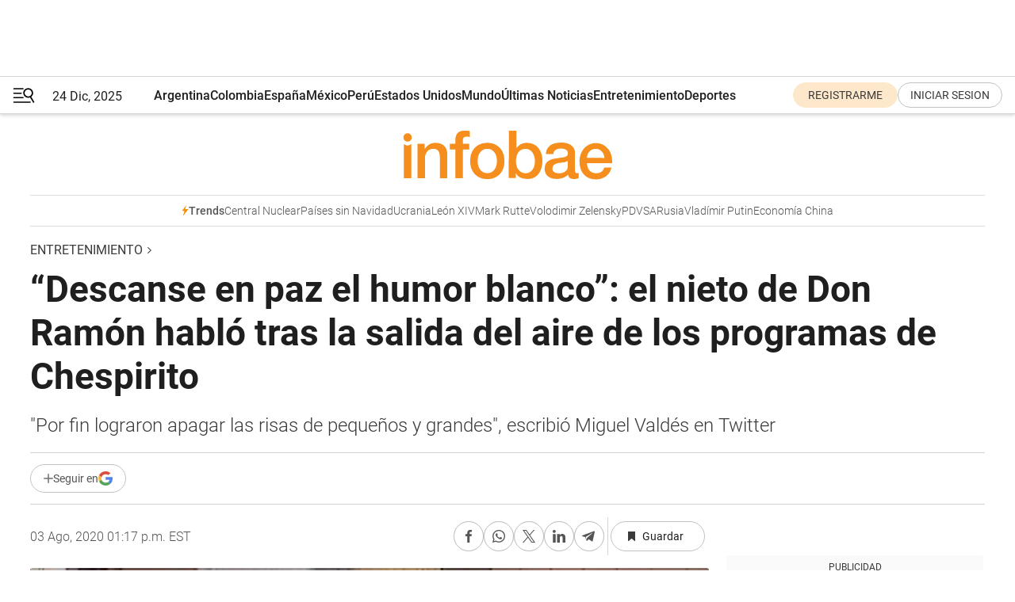

--- FILE ---
content_type: text/html; charset=utf-8
request_url: https://www.infobae.com/america/entretenimiento/2020/08/03/descanse-en-paz-el-humor-blanco-el-nieto-de-don-ramon-hablo-tras-la-salida-del-aire-de-los-programas-de-chespirito/
body_size: 49451
content:
<!DOCTYPE html><html lang="es" style="scroll-behavior:smooth"><head><meta charSet="UTF-8"/><meta name="MobileOptimized" content="width"/><meta name="HandheldFriendly" content="true"/><meta name="apple-mobile-web-app-capable" content="yes"/><meta name="apple-mobile-web-app-status-bar-style" content="blank-translucent"/><title>“Descanse en paz el humor blanco”: el nieto de Don Ramón habló tras la salida del aire de los programas de Chespirito - Infobae</title><meta name="title" content="“Descanse en paz el humor blanco”: el nieto de Don Ramón habló tras la salida del aire de los programas de Chespirito - Infobae"/><meta name="description" content="&quot;Por fin lograron apagar las risas de pequeños y grandes&quot;, escribió Miguel Valdés en Twitter"/><meta http-equiv="X-UA-Compatible" content="IE=edge,chrome=1"/><link rel="preload" as="font" type="font/woff2" crossorigin="" fetchpriority="high" href="https://www.infobae.com/assets/fonts/roboto-v30-latin-regular.woff2"/><link rel="preload" as="font" type="font/woff2" crossorigin="" fetchpriority="high" href="https://www.infobae.com/assets/fonts/roboto-v30-latin-300.woff2"/><link rel="preload" as="font" type="font/woff2" crossorigin="" fetchpriority="high" href="https://www.infobae.com/assets/fonts/roboto-v30-latin-500.woff2"/><link rel="preload" as="font" type="font/woff2" crossorigin="" fetchpriority="high" href="https://www.infobae.com/assets/fonts/roboto-v30-latin-700.woff2"/><link rel="preload" as="font" type="font/woff2" crossorigin="" fetchpriority="high" href="https://www.infobae.com/assets/fonts/roboto-v30-latin-italic.woff2"/><link rel="preload" as="font" type="font/woff2" crossorigin="" fetchpriority="high" href="https://www.infobae.com/assets/fonts/roboto-v30-latin-300italic.woff2"/><link rel="preload" as="font" type="font/woff2" crossorigin="" fetchpriority="high" href="https://www.infobae.com/assets/fonts/roboto-v30-latin-500italic.woff2"/><link rel="preload" as="font" type="font/woff2" crossorigin="" fetchpriority="high" href="https://www.infobae.com/assets/fonts/roboto-v30-latin-700italic.woff2"/><link rel="preload" href="/pf/resources/dist/infobae/css/main.css?d=3699" as="style"/><link rel="stylesheet" href="/pf/resources/dist/infobae/css/main.css?d=3699" media="screen, print"/><link rel="manifest" crossorigin="use-credentials" href="/pf/resources/manifest.json?d=3699"/><script type="application/javascript" id="polyfill-script">if(!Array.prototype.includes||!(window.Object && window.Object.assign)||!window.Promise||!window.Symbol||!window.fetch){document.write('<script type="application/javascript" src="/pf/dist/engine/polyfill.js?d=3699&mxId=00000000" defer=""><\/script>')}</script><script id="fusion-engine-react-script" type="application/javascript" src="/pf/dist/engine/react.js?d=3699&amp;mxId=00000000" defer=""></script><script id="fusion-engine-combinations-script" type="application/javascript" src="/pf/dist/components/combinations/default.js?d=3699&amp;mxId=00000000" defer=""></script><link rel="preconnect" href="https://sb.scorecardresearch.com/"/><link rel="preconnect" href="https://www.google-analytics.com/"/><link rel="preconnect" href="https://s.go-mpulse.net/"/><link rel="preconnect" href="https://fundingchoicesmessages.google.com/"/><link rel="preconnect" href="https://stats.g.doubleclick.net/"/><link rel="preconnect" href="https://www.googletagservices.com/"/><link id="fusion-template-styles" rel="stylesheet" type="text/css"/><link rel="preload" as="image" href="https://www.infobae.com/assets/images/logos/logo_infobae_naranja.svg"/><script src="/pf/resources/dist/infobae/js/main.js?d=3699" defer=""></script><script src="https://d1bl11pgu3tw3h.cloudfront.net/vendor/comscore/5.2.0/streamsense.min.js?org=infobae" defer=""></script><script src="https://sb.scorecardresearch.com/beacon.js" defer=""></script><script defer="">var _comscore = _comscore || []; _comscore.push({ c1: "2", c2: "8030908", options: { enableFirstPartyCookie: true, bypassUserConsentRequirementFor1PCookie: true } }); (function () { var s = document.createElement("script"), el = document.getElementsByTagName("script")[0]; s.async = true; s.src = "https://sb.scorecardresearch.com/cs/8030908/beacon.js"; el.parentNode.insertBefore(s, el); })();</script><script defer="">try{(function(i,s,o,g,r,a,m){i["GoogleAnalyticsObject"]=r;i[r]=i[r]||function(){(i[r].q=i[r].q||[]).push(arguments)},i[r].l=1*new Date;a=s.createElement(o),m=s.getElementsByTagName(o)[0];a.async=0;a.src=g;m.parentNode.insertBefore(a,m)})(window,document,"script","https://www.google-analytics.com/analytics.js","ga");ga("create","UA-759511-1","auto");ga("send","pageview");}catch(error){console.log("Error al inicializar gaScript:",error);}</script><script src="https://www.googletagmanager.com/gtag/js?id=G-Q2J791G3GV" async=""></script><script defer="">try{window.dataLayer = window.dataLayer || [];function gtag(){dataLayer.push(arguments);}gtag('js', new Date());gtag('config', 'G-Q2J791G3GV');}catch(error){console.log("Error al inicializar gaScript4:",error);}</script><script id="ebx" src="//applets.ebxcdn.com/ebx.js" async=""></script><script async="" src="https://functions.adnami.io/api/macro/adsm.macro.infobae.com.js"></script><script src="https://accounts.google.com/gsi/client" async="" defer=""></script><script>
  !function(e,o,n,i){if(!e){e=e||{},window.permutive=e,e.q=[];var t=function(){return([1e7]+-1e3+-4e3+-8e3+-1e11).replace(/[018]/g,function(e){return(e^(window.crypto||window.msCrypto).getRandomValues(new Uint8Array(1))[0]&15>>e/4).toString(16)})};e.config=i||{},e.config.apiKey=o,e.config.workspaceId=n,e.config.environment=e.config.environment||"production",(window.crypto||window.msCrypto)&&(e.config.viewId=t());for(var g=["addon","identify","track","trigger","query","segment","segments","ready","on","once","user","consent"],r=0;r<g.length;r++){var w=g[r];e[w]=function(o){return function(){var n=Array.prototype.slice.call(arguments,0);e.q.push({functionName:o,arguments:n})}}(w)}}}(window.permutive,"0cd2c32e-1a14-4e1f-96f0-a022c497b9cb","aa463839-b614-4c77-b5e9-6cdf10e1960c",{"consentRequired": true});
    window.googletag=window.googletag||{},window.googletag.cmd=window.googletag.cmd||[],window.googletag.cmd.push(function(){if(0===window.googletag.pubads().getTargeting("permutive").length){var e=window.localStorage.getItem("_pdfps");window.googletag.pubads().setTargeting("permutive",e?JSON.parse(e):[]);var o=window.localStorage.getItem("permutive-id");o&&(window.googletag.pubads().setTargeting("puid",o),window.googletag.pubads().setTargeting("ptime",Date.now().toString())),window.permutive.config.viewId&&window.googletag.pubads().setTargeting("prmtvvid",window.permutive.config.viewId),window.permutive.config.workspaceId&&window.googletag.pubads().setTargeting("prmtvwid",window.permutive.config.workspaceId)}});
    </script><script async="" src="https://a564e303-c351-48a1-b5d1-38585e343734.edge.permutive.app/aa463839-b614-4c77-b5e9-6cdf10e1960c-web.js"></script><script defer="">try{function classThemeChange(){const e=window.localStorage.getItem("theme"),a=document.querySelector("html");a.classList.contains("dark")||"dark"!==e||a.classList.add("dark"),a.classList.contains("dark")&&""===e&&a.classList.remove("dark")}window.addEventListener("themeChange",classThemeChange),classThemeChange();}catch(error){console.log("Error al inicializar themeJS:", error);}</script><script>try{(function(w,d,s,l,i){w[l]=w[l]||[];w[l].push({'gtm.start': new Date().getTime(),event:'gtm.js'});var f=d.getElementsByTagName(s)[0], j=d.createElement(s),dl=l!='dataLayer'?'&l='+l:'';j.async=true;j.src= 'https://www.googletagmanager.com/gtm.js?id='+i+dl;f.parentNode.insertBefore(j,f); })(window,document,'script','dataLayer','GTM-KTGQDC9');}catch(error){console.log("Error al inicializar gtmScript:",error);}</script><script>
  "undefined"!=typeof window&&(window.googlefc=window.googlefc||{},window.googlefc.callbackQueue=window.googlefc.callbackQueue||[],window.googlefc.callbackQueue.push({CONSENT_DATA_READY(){__tcfapi("addEventListener",2.2,(e,o)=>{if(o){console.log("Success getting consent data");let t=JSON.parse(localStorage.getItem("permutive-consent"));if(e?.gdprApplies){if(console.log("Country applies GDPR"),e?.eventStatus==="useractioncomplete"){console.log("First time modal");let n=e.purpose.consents["1"];n?(console.log("Consent accepted"),window.permutive.consent({opt_in:!0,token:"123"})):(console.log("Consent refused"),window.permutive.consent({opt_in:!1}))}else console.log("Consent already granted, skipping.")}else t?.opt_in?console.log("Consent already accepted for non-GDPR country, skipping."):(console.log("No previous consent found; automatically accepting consent."),window.permutive.consent({opt_in:!0,token:"123"}))}else console.error("Error getting consent data")})}}));
  </script><script defer="">try{!function(f,b,e,v,n,t,s) {if(f.fbq)return;n=f.fbq=function(){n.callMethod? n.callMethod.apply(n,arguments):n.queue.push(arguments)}; if(!f._fbq)f._fbq=n;n.push=n;n.loaded=!0;n.version='2.0'; n.queue=[];t=b.createElement(e);t.async=!0; t.src=v;s=b.getElementsByTagName(e)[0]; s.parentNode.insertBefore(t,s)}(window, document,'script', 'https://connect.facebook.net/en_US/fbevents.js'); fbq('init', '336383993555320'); fbq('track', 'PageView'); fbq('track', 'ViewContent');}catch(error){console.log("Error al inicializar facebookPixelRawCodeScript:",error);}</script><script src="https://cdn.onesignal.com/sdks/web/v16/OneSignalSDK.page.js" defer=""></script><script>const getCountry=(timeZone)=>{switch(timeZone){case 'America/Argentina/Buenos_Aires':case 'America/Argentina/Catamarca':case 'America/Argentina/ComodRivadavia':case 'America/Argentina/Cordoba':case 'America/Argentina/Jujuy':case 'America/Argentina/La_Rioja':case 'America/Argentina/Mendoza':case 'America/Argentina/Rio_Gallegos':case 'America/Argentina/Salta':case 'America/Argentina/San_Juan':case 'America/Argentina/San_Luis':case 'America/Argentina/Tucuman':case 'America/Argentina/Ushuaia':case 'America/Buenos_Aires':case 'America/Catamarca':case 'America/Cordoba':case 'America/Jujuy':case 'America/Mendoza':case 'America/Rosario':return'Argentina';case 'America/Bahia_Banderas':case 'America/Cancun':case 'America/Chihuahua':case 'America/Ciudad_Juarez':case 'America/Ensenada':case 'America/Hermosillo':case 'America/Matamoros':case 'America/Mazatlan':case 'America/Merida':case 'America/Mexico_City':case 'America/Monterrey':case 'America/Ojinaga':case 'America/Santa_Isabel':case 'America/Tijuana':case 'Mexico/BajaNorte':case 'Mexico/BajaSur':case 'Mexico/General':return'México';case 'Africa/Ceuta':case 'Atlantic/Canary':case 'Europe/Madrid':return'España';case 'America/Lima':return'Perú';case 'America/Bogota':return'Colombia';default:return'Otros'}};const country=getCountry(Intl.DateTimeFormat().resolvedOptions().timeZone);const getActionMessage=()=>{if(country==='Argentina'){return'Suscribite a nuestras notificaciones para recibir las últimas noticias de Argentina.'}
          if(country==='Otros'){return'Suscríbete a nuestras notificaciones para recibir las últimas noticias de todos los países.'}
          return'Suscríbete a nuestras notificaciones para recibir las últimas noticias de '+country+'.'};window.OneSignalDeferred=window.OneSignalDeferred||[];window.OneSignalDeferred.push(async(OneSignal)=>{await OneSignal.init({appId:'bef19c97-ed8d-479f-a038-e9d3da77d4c9',safari_web_id:'web.onesignal.auto.364542e4-0165-4e49-b6eb-0136f3f4eaa9',notifyButton:{enable:!1},allowLocalhostAsSecureOrigin:!0,serviceWorkerParam:{scope:'/'},serviceWorkerPath:'OneSignalSDKWorker.js',promptOptions:{slidedown:{prompts:[{type:'push',autoPrompt:!0,text:{actionMessage:getActionMessage(),acceptButton:'Suscribirse',cancelButton:'Después'},},],},},welcomeNotification:{title:'¡Bienvenido!',message:'Gracias por suscribirte a las notificaciones',url:'https://www.infobae.com/',},});OneSignal.User.addTag('region',country)})</script><link rel="dns-prefetch" href="https://sb.scorecardresearch.com/"/><link rel="dns-prefetch" href="https://www.google-analytics.com/"/><link rel="dns-prefetch" href="https://s.go-mpulse.net/"/><link rel="dns-prefetch" href="https://fundingchoicesmessages.google.com/"/><link rel="dns-prefetch" href="https://stats.g.doubleclick.net/"/><link rel="dns-prefetch" href="https://www.googletagservices.com/"/><meta name="viewport" content="width=device-width, initial-scale=1.0, user-scalable=yes, minimum-scale=0.5, maximum-scale=2.0"/><meta name="google-site-verification" content="DqMfuNB2bg-Ou_FEVXxZuzmDpPJ1ZVmOQVvwfJACGmM"/><link rel="canonical" href="https://www.infobae.com/america/entretenimiento/2020/08/03/descanse-en-paz-el-humor-blanco-el-nieto-de-don-ramon-hablo-tras-la-salida-del-aire-de-los-programas-de-chespirito/"/><link rel="amphtml" href="https://www.infobae.com/america/entretenimiento/2020/08/03/descanse-en-paz-el-humor-blanco-el-nieto-de-don-ramon-hablo-tras-la-salida-del-aire-de-los-programas-de-chespirito/?outputType=amp-type"/><meta property="keywords" content="Don Ramón,Chespirito,Televisa,mexico-entretenimiento"/><meta name="robots" content="index, follow"/><meta name="googlebot" content="index, follow"/><meta name="robots" content="max-image-preview:large"/><meta name="distribution" content="global"/><meta name="rating" content="general"/><meta name="language" content="es_ES"/><meta name="news_keywords" content="Don Ramón,Chespirito,Televisa,mexico-entretenimiento"/><meta property="article:section" content="Entretenimiento"/><meta property="article:section" content="América"/><meta property="article:section" content="México"/><meta property="article:published_time" content="2020-08-03T17:17:23.615Z"/><meta property="article:tag" content="Don Ramón"/><meta property="article:tag" content="Chespirito"/><meta property="article:tag" content="Televisa"/><meta property="article:tag" content="mexico-entretenimiento"/><meta property="article:opinion" content="false"/><meta name="twitter:card" content="summary_large_image"/><meta name="twitter:creator" content="@infobae"/><meta name="twitter:description" content="&quot;Por fin lograron apagar las risas de pequeños y grandes&quot;, escribió Miguel Valdés en Twitter"/><meta name="twitter:image" content="https://www.infobae.com/resizer/v2/25IPAQDSVREV7K7VCZKXOQ6FYA.jpg?auth=fd7167935cbd8d4af928e65a7211c4117e9ab693deb500b61c2b8f19cc49c116&amp;smart=true&amp;width=1024&amp;height=512&amp;quality=85"/><meta name="twitter:site" content="@infobae"/><meta name="twitter:title" content="“Descanse en paz el humor blanco”: el nieto de Don Ramón habló tras la salida del aire de los programas de Chespirito"/><meta property="twitter:domain" content="infobae.com"/><meta property="twitter:url" content="https://www.infobae.com/america/entretenimiento/2020/08/03/descanse-en-paz-el-humor-blanco-el-nieto-de-don-ramon-hablo-tras-la-salida-del-aire-de-los-programas-de-chespirito/"/><meta property="og:title" content="“Descanse en paz el humor blanco”: el nieto de Don Ramón habló tras la salida del aire de los programas de Chespirito"/><meta property="og:description" content="&quot;Por fin lograron apagar las risas de pequeños y grandes&quot;, escribió Miguel Valdés en Twitter"/><meta property="og:url" content="https://www.infobae.com/america/entretenimiento/2020/08/03/descanse-en-paz-el-humor-blanco-el-nieto-de-don-ramon-hablo-tras-la-salida-del-aire-de-los-programas-de-chespirito/"/><meta property="og:type" content="article"/><meta property="og:site_name" content="infobae"/><meta property="og:locale" content="es_LA"/><meta property="og:image" itemProp="image" content="https://www.infobae.com/resizer/v2/25IPAQDSVREV7K7VCZKXOQ6FYA.jpg?auth=fd7167935cbd8d4af928e65a7211c4117e9ab693deb500b61c2b8f19cc49c116&amp;smart=true&amp;width=1200&amp;height=630&amp;quality=85"/><meta property="og:image:width" content="1200"/><meta property="og:image:height" content="630"/><meta property="fb:app_id" content="303536999846097"/><meta property="fb:pages" content="34839376970"/><meta property="fb:pages" content="436205896728888"/><meta property="fb:pages" content="142361755806396"/><meta name="isDFP" content="true"/><meta name="dfpPageType" content="nota"/><meta name="dfp_path" content="infobae/america/entretenimiento"/><meta property="article:publisher" content="https://www.facebook.com/infobae"/><script type="application/ld+json">{"@context":"https://schema.org","@type":"NewsMediaOrganization","name":"Infobae","description":"El sitio de noticias en español más leído en el mundo. Con redacciones en Ciudad de México, Madrid, Bogotá, Lima y Buenos Aires; y corresponsales en las principales ciudades del mundo.","email":"contacto@infobae.com","url":"https://www.infobae.com","sameAs":["https://www.facebook.com/Infobae/","https://www.youtube.com/@Infobae","https://x.com/infobae","https://es.wikipedia.org/wiki/Infobae","https://whatsapp.com/channel/0029Va9TEIjLdQefbAqn7T1g"],"logo":{"@type":"ImageObject","url":"https://www.infobae.com/resizer/v2/NCYGYV4JW5CQHKEULJMKQU6MZU.png?auth=31eb621d6ad5fda030d6c893a4efe3120a76cc8178216c9c9a07fd3dd89a360f&width=255&height=60&quality=90","height":60,"width":255}}</script><script type="application/ld+json">{"@context":"https://schema.org","@type":"BreadcrumbList","itemListElement":[{"@type":"ListItem","position":1,"item":{"@id":"https://infobae.com","name":"Infobae"}},{"@type":"ListItem","position":2,"item":{"@id":"https://infobae.com/america/entretenimiento","name":"Entretenimiento"}}]}</script><script type="application/ld+json">{"@context":"https://schema.org","@type":"NewsArticle","headline":"“Descanse en paz el humor blanco”: el nieto de Don Ramón habló tras la salida del aire de los programas de Chespirito","description":"\"Por fin lograron apagar las risas de pequeños y grandes\", escribió Miguel Valdés en Twitter","articleBody":"Miguel Valdés, nieto del actor Ramón Valdés, alzó la voz en Twitter luego del impacto que causó la noticia de que los programas de Roberto Gómez Bolaños “Chespirito” salieron del aire en todo el mundo, debido a diferencias económicas entre Televisa y la familia del escritor y comediante. La noticia causó gran revuelo en toda América Latina, donde Chespirito y sus personajes se volvieron entrañables para varias generaciones. “Descanse en paz el humor blanco, por fin lograron apagar las risas de pequeños y de grandes, por fin lograron que las familias no tengan un programa en que puedan disfrutar sin vulgaridades ni inmoralidad tanto el Niño de 1 año como el abuelo de 80, el egoísmo triunfa sobre todo”, escribió Miguel Valdés en la red social, en donde también compartió una foto de “Don Ramón” llorando. Miguel no fue el único integrante de su familia en hablar. Carmen Valdés, la hija de Don Ramón, subió un video a su cuenta de Twitter en donde externó sus deseos de que pronto regresen a la televisión El Chavo del 8 y El Chapulín Colorado. \"Esto lo hicieron en más de 20 países ellos tienen un problema legal y económico que yo espero y estoy segura que pronto van a resolver y entonces nos devolverán nuestro programa\", comentó en el clip. “Somos millones de fans, millones de hogares que queremos nuestro programa de vuelta. Así que espero que pronto puedan resolver esos problemas y tengamos de vuelta a tan maravilloso programa porque algo que es bien importante es que este programa no lo sacaron por bajo rating, es un programa exitoso en donde ha tenido años de retransmisión en todo centro y sudamérica.Eespero y casi estoy segura que así será, que pronto lo tendremos de vuelta en los hogares”. La postura de Florinda Meza Quien alzó más fuerte la voz respecto de lo ocurrido fue Florinda Meza. Horas después de desatarse el escándalo por la salida del aire de los programas, \"Doña Florinda\" escribió en Twitter varios mensajes lamentando la situación. Reveló que ella ni siquiera fue convocada a las negociaciones entre Televisa y Roberto Gómez Fernández (hijo de Chespirito y encargado de velar por los intereses económicos de su familia). “Creo que justo ahora, cuando el mundo más necesita diversión, hacer eso es una agresión hacia la gente”, dijo Florinda en el primer tuit de un hilo que abrió. “Además, va en contra de sus propios intereses comerciales, porque en este momento queremos ver todo aquello que nos recuerde un mundo que fue mejor. Chespirito ya es un programa de culto. Es parte del ADN de los latinos, lo llevamos en la memoria genética. Pretender eliminarlo de tajo es una medida poco inteligente”, añadió. “Es triste comprobar cómo en tu propia casa, a la que le has dado millones de dólares, es dónde menos te valoran”, dijo en relación con Televisa, aunque sin mencionar directamente el nombre de la empresa. “Nunca pensé que me llegara a suceder, pero por primera vez encuentro una razón para decir ¡qué bueno que mi Rober no está en este mundo! Este acto incomprensible patea su recuerdo y lo que él más respetó: al público”, señaló dolida. “Tal vez algunos ejecutivos sin visión lo quieren borrar, pero en el corazón y la memoria de los buenos que siempre lo han seguido, estará más vivo que nunca. ¿Verdad que sí?”, finalizó. MÁS SOBRE ESTE TEMA: Adiós Chespirito: los programas de Roberto Gómez Bolaños salieron del aire en todo el mundo El Chavo no se termina, Roberto Gómez Fernández tiene otros proyectos para la serie Cómo fue la cruel batalla judicial de 12 años que enfrentó a la Chilindrina con Chespirito","url":"https://www.infobae.com/america/entretenimiento/2020/08/03/descanse-en-paz-el-humor-blanco-el-nieto-de-don-ramon-hablo-tras-la-salida-del-aire-de-los-programas-de-chespirito/","dateCreated":"2020-08-03T17:03:07Z","dateModified":"2020-08-03T17:17:23Z","datePublished":"2020-08-03T17:17:23Z","mainEntityOfPage":{"@type":"WebPage","@id":"https://www.infobae.com/america/entretenimiento/2020/08/03/descanse-en-paz-el-humor-blanco-el-nieto-de-don-ramon-hablo-tras-la-salida-del-aire-de-los-programas-de-chespirito/"},"articleSection":"Entretenimiento","creator":{"@type":"Organization","name":"INFOBAE","url":"https://www.infobae.com"},"keywords":"Don Ramón,Chespirito,Televisa,mexico-entretenimiento","publisher":{"@type":"Organization","name":"infobae","logo":{"@type":"ImageObject","url":"https://www.infobae.com/resizer/v2/NCYGYV4JW5CQHKEULJMKQU6MZU.png?auth=31eb621d6ad5fda030d6c893a4efe3120a76cc8178216c9c9a07fd3dd89a360f&width=255&height=60&quality=90","height":60,"width":255}},"author":{"@type":"Organization","name":"INFOBAE","url":"https://www.infobae.com"},"image":[{"@type":"ImageObject","url":"https://www.infobae.com/resizer/v2/25IPAQDSVREV7K7VCZKXOQ6FYA.jpg?auth=fd7167935cbd8d4af928e65a7211c4117e9ab693deb500b61c2b8f19cc49c116&smart=true&width=1200&height=675&quality=85","width":1200,"height":675},{"@type":"ImageObject","url":"https://www.infobae.com/resizer/v2/25IPAQDSVREV7K7VCZKXOQ6FYA.jpg?auth=fd7167935cbd8d4af928e65a7211c4117e9ab693deb500b61c2b8f19cc49c116&smart=true&width=1200&height=900&quality=85","width":1200,"height":900},{"@type":"ImageObject","url":"https://www.infobae.com/resizer/v2/25IPAQDSVREV7K7VCZKXOQ6FYA.jpg?auth=fd7167935cbd8d4af928e65a7211c4117e9ab693deb500b61c2b8f19cc49c116&smart=true&width=1200&height=1200&quality=85","width":1200,"height":1200}]}</script><link rel="shortcut icon" type="image/x-icon" href="/pf/resources/favicon/favicon-32x32.png?d=3699"/><link rel="icon" sizes="16x16" type="image/png" href="/pf/resources/favicon/favicon-16x16.png?d=3699"/><link rel="icon" type="image/png" sizes="32x32" href="/pf/resources/favicon/favicon-32x32.png?d=3699"/><link rel="apple-touch-icon" href="/pf/resources/favicon/apple-touch-icon.png?d=3699"/><link rel="apple-touch-icon-precomposed" href="/pf/resources/favicon/apple-touch-icon-precomposed.png?d=3699"/><link rel="apple-touch-icon-120x120" href="/pf/resources/favicon/apple-touch-icon-120x120.png?d=3699"/><link rel="apple-touch-icon-120x120-precomposed" href="/pf/resources/favicon/apple-touch-icon-120x120-precomposed.png?d=3699"/><link rel="apple-touch-icon-152x152" href="/pf/resources/favicon/apple-touch-icon-152x152.png?d=3699"/><link rel="apple-touch-icon-152x152-precomposed" href="/pf/resources/favicon/apple-touch-icon-152x152-precomposed.png?d=3699"/><link rel="shortcut icon" sizes="192x192" href="/pf/resources/favicon/android-chrome-192x192.png?d=3699"/><link rel="shortcut icon" sizes="512x512" href="/pf/resources/favicon/android-chrome-512x512.png?d=3699"/>
<script>(window.BOOMR_mq=window.BOOMR_mq||[]).push(["addVar",{"rua.upush":"false","rua.cpush":"true","rua.upre":"false","rua.cpre":"true","rua.uprl":"false","rua.cprl":"false","rua.cprf":"false","rua.trans":"0c4393c01748977452554e85b5079034","rua.cook":"false","rua.ims":"false","rua.ufprl":"false","rua.cfprl":"true","rua.isuxp":"false","rua.texp":"norulematch","rua.ceh":"false","rua.ueh":"false","rua.ieh.st":"0"}]);</script>
                              <script>!function(e){var n="https://s.go-mpulse.net/boomerang/";if("False"=="True")e.BOOMR_config=e.BOOMR_config||{},e.BOOMR_config.PageParams=e.BOOMR_config.PageParams||{},e.BOOMR_config.PageParams.pci=!0,n="https://s2.go-mpulse.net/boomerang/";if(window.BOOMR_API_key="C7HNE-7B57D-WM7L2-K2VFG-FX3EW",function(){function e(){if(!o){var e=document.createElement("script");e.id="boomr-scr-as",e.src=window.BOOMR.url,e.async=!0,i.parentNode.appendChild(e),o=!0}}function t(e){o=!0;var n,t,a,r,d=document,O=window;if(window.BOOMR.snippetMethod=e?"if":"i",t=function(e,n){var t=d.createElement("script");t.id=n||"boomr-if-as",t.src=window.BOOMR.url,BOOMR_lstart=(new Date).getTime(),e=e||d.body,e.appendChild(t)},!window.addEventListener&&window.attachEvent&&navigator.userAgent.match(/MSIE [67]\./))return window.BOOMR.snippetMethod="s",void t(i.parentNode,"boomr-async");a=document.createElement("IFRAME"),a.src="about:blank",a.title="",a.role="presentation",a.loading="eager",r=(a.frameElement||a).style,r.width=0,r.height=0,r.border=0,r.display="none",i.parentNode.appendChild(a);try{O=a.contentWindow,d=O.document.open()}catch(_){n=document.domain,a.src="javascript:var d=document.open();d.domain='"+n+"';void(0);",O=a.contentWindow,d=O.document.open()}if(n)d._boomrl=function(){this.domain=n,t()},d.write("<bo"+"dy onload='document._boomrl();'>");else if(O._boomrl=function(){t()},O.addEventListener)O.addEventListener("load",O._boomrl,!1);else if(O.attachEvent)O.attachEvent("onload",O._boomrl);d.close()}function a(e){window.BOOMR_onload=e&&e.timeStamp||(new Date).getTime()}if(!window.BOOMR||!window.BOOMR.version&&!window.BOOMR.snippetExecuted){window.BOOMR=window.BOOMR||{},window.BOOMR.snippetStart=(new Date).getTime(),window.BOOMR.snippetExecuted=!0,window.BOOMR.snippetVersion=12,window.BOOMR.url=n+"C7HNE-7B57D-WM7L2-K2VFG-FX3EW";var i=document.currentScript||document.getElementsByTagName("script")[0],o=!1,r=document.createElement("link");if(r.relList&&"function"==typeof r.relList.supports&&r.relList.supports("preload")&&"as"in r)window.BOOMR.snippetMethod="p",r.href=window.BOOMR.url,r.rel="preload",r.as="script",r.addEventListener("load",e),r.addEventListener("error",function(){t(!0)}),setTimeout(function(){if(!o)t(!0)},3e3),BOOMR_lstart=(new Date).getTime(),i.parentNode.appendChild(r);else t(!1);if(window.addEventListener)window.addEventListener("load",a,!1);else if(window.attachEvent)window.attachEvent("onload",a)}}(),"".length>0)if(e&&"performance"in e&&e.performance&&"function"==typeof e.performance.setResourceTimingBufferSize)e.performance.setResourceTimingBufferSize();!function(){if(BOOMR=e.BOOMR||{},BOOMR.plugins=BOOMR.plugins||{},!BOOMR.plugins.AK){var n="true"=="true"?1:0,t="",a="clm2l6yxzvmu62kl7zca-f-539beb786-clientnsv4-s.akamaihd.net",i="false"=="true"?2:1,o={"ak.v":"39","ak.cp":"619111","ak.ai":parseInt("650669",10),"ak.ol":"0","ak.cr":10,"ak.ipv":4,"ak.proto":"h2","ak.rid":"1f40e05c","ak.r":38582,"ak.a2":n,"ak.m":"dscr","ak.n":"ff","ak.bpcip":"18.217.165.0","ak.cport":48304,"ak.gh":"23.55.170.79","ak.quicv":"","ak.tlsv":"tls1.3","ak.0rtt":"","ak.0rtt.ed":"","ak.csrc":"-","ak.acc":"","ak.t":"1766587972","ak.ak":"hOBiQwZUYzCg5VSAfCLimQ==PCS3tdSokG+Wi4oS0BcnNvkq49AMJZxVYAluv5ezeSLyjGFl2vX87IqXy5dN4uepxhCqeaDVrg2S1sMLi+6J6LqxQ19f2ZkUaSrZYnTJTGrjRo1wPQE9SxS0+KU5G+BsvY5PbGSzxzekn+aB3ijdl2ZRVh1zT092g1ySQPZadDrfWMzeKHgXdCd/hgS6qjdKta1qE3SHnEjpdC8WG6SFruvRrPxGIZ9WUN/7nDrNhcAl3Becl6frPOEg0TXFNfOWDpyaHWSYEYNKNSXZbWZiiq+6rdjmkyq5h9Dpb7sB85hrasSwxYiWEYJkuQ2HlzfyfGMOiWa0KRfZaSMF4TczFkn2ELbvwqeVNhPX/8xFQ1q9QAdGgyaoUmvdST3f+aBAG5Nq2VAAzU5wxw32Qe6X0+PRl51yfNpk8G9Or2ynL98=","ak.pv":"133","ak.dpoabenc":"","ak.tf":i};if(""!==t)o["ak.ruds"]=t;var r={i:!1,av:function(n){var t="http.initiator";if(n&&(!n[t]||"spa_hard"===n[t]))o["ak.feo"]=void 0!==e.aFeoApplied?1:0,BOOMR.addVar(o)},rv:function(){var e=["ak.bpcip","ak.cport","ak.cr","ak.csrc","ak.gh","ak.ipv","ak.m","ak.n","ak.ol","ak.proto","ak.quicv","ak.tlsv","ak.0rtt","ak.0rtt.ed","ak.r","ak.acc","ak.t","ak.tf"];BOOMR.removeVar(e)}};BOOMR.plugins.AK={akVars:o,akDNSPreFetchDomain:a,init:function(){if(!r.i){var e=BOOMR.subscribe;e("before_beacon",r.av,null,null),e("onbeacon",r.rv,null,null),r.i=!0}return this},is_complete:function(){return!0}}}}()}(window);</script></head><body class="nd-body"><noscript><img src="https://sb.scorecardresearch.com/p?c1=2&amp;c2=8030908&amp;cv=4.4.0&amp;cj=1"/></noscript><noscript><iframe src="https://www.googletagmanager.com/ns.html?id=GTM-KTGQDC9" height="0" width="0" style="display:none;visibility:hidden"></iframe></noscript><noscript><img height="1" width="1" style="display:none" src="https://www.facebook.com/tr?id=336383993555320&ev=PageView&noscript=1"/></noscript><div id="fusion-app" class="fusion-app | infobae grid"><div class="article-right-rail-centered "><div class="article-right-rail-centered-layout "><nav><div class="interstitial_800x600 ad-wrapper"><div id="infobae_america_entretenimiento_nota_interstitial_800x600" class="ad-interstitial-bg hide"></div><div class="dfpAd ad-interstitial"><button id="infobae_america_entretenimiento_nota_interstitial_800x600_close" aria-label="infobae_america_entretenimiento_nota_interstitial_800x600" class="close_ad hide"><i class="close"></i></button><div id="infobae/america/entretenimiento/nota/interstitial_800x600" class="infobae/america/entretenimiento/nota/interstitial_800x600 arcad"></div></div></div><div style="position:relative"><div class="masthead-navbar " id="mastheadnavbar"><div class="site-header" id="siteheader"><div class="sticky-navbar-ad-container"><div class="top_banner_970x80 ad-wrapper"><div class="dfpAd ad-top-banner"><div id="infobae/america/entretenimiento/nota/top_banner_970x80" class="infobae/america/entretenimiento/nota/top_banner_970x80 arcad"></div></div></div></div><div class="sectionnav-container"><span aria-label="Menu" class="hamburger hamburger-wrapper close" role="button" tabindex="-1"><svg viewBox="0 0 28 20" id="hamburger-icon" xmlns="http://www.w3.org/2000/svg" class="hamburger-icon" data-name="hamburger-icon" fill=""><path d="M27.8061 18.2936L23.9009 11.7199C26.6545 9.62581 27.2345 5.75713 25.1799 2.96266C23.0598 0.111715 18.9446 -0.552677 15.9985 1.50445C14.5751 2.49996 13.6279 3.97419 13.3517 5.66252C13.0628 7.34757 13.4737 9.04405 14.498 10.4274C16.2587 12.8169 19.499 13.7133 22.2858 12.6261L26.1944 19.1875C26.3514 19.4517 26.5513 19.6089 26.7784 19.668C26.9927 19.7238 27.2342 19.6816 27.4707 19.5593C28.2062 19.1465 28.0218 18.6387 27.8221 18.2846L27.8061 18.2936ZM24.3917 7.88058C24.0673 9.0572 23.2806 10.0477 22.1932 10.6578C21.1218 11.259 19.8172 11.4316 18.6191 11.1196C16.1094 10.466 14.6138 7.94849 15.2862 5.50947C15.9587 3.07045 18.5492 1.61694 21.0589 2.27047C23.5686 2.92401 25.0642 5.44156 24.3917 7.88058Z" fill=""></path><path d="M0 1.129C0 0.675362 0.371315 0.307617 0.829355 0.307617H12.9866C13.4446 0.307617 13.8159 0.675362 13.8159 1.129C13.8159 1.58264 13.4446 1.95038 12.9866 1.95038H0.829355C0.371315 1.95038 0 1.58264 0 1.129ZM0 7.04295C0 6.58931 0.371315 6.22157 0.829355 6.22157H10.5951C11.0531 6.22157 11.4245 6.58931 11.4245 7.04295C11.4245 7.49659 11.0531 7.86433 10.5951 7.86433H0.829355C0.371315 7.86433 0 7.49659 0 7.04295ZM0 12.9569C0 12.5033 0.371315 12.1355 0.829355 12.1355H12.9866C13.4446 12.1355 13.8159 12.5033 13.8159 12.9569C13.8159 13.4105 13.4446 13.7783 12.9866 13.7783H0.829355C0.371315 13.7783 0 13.4105 0 12.9569ZM0 18.8709C0 18.4172 0.371315 18.0495 0.829355 18.0495H22.4792C22.9372 18.0495 23.3086 18.4172 23.3086 18.8709C23.3086 19.3245 22.9372 19.6922 22.4792 19.6922H0.829355C0.371315 19.6922 0 19.3245 0 18.8709Z" fill=""></path></svg></span><a aria-label="infobae" class="site-logo" href="https://www.infobae.com/"><span class="site-logo"><img alt="Infobae" class="logo-image" height="25px" src="https://www.infobae.com/assets/images/logos/logo_infobae_naranja.svg" width="105px" fetchpriority="high" loading="eager"/></span></a><p class="date-info">24 Dic, 2025</p><div class="login-register-container"></div></div></div><nav class="content side-menu" id="side-menu" style="top:undefinedpx;height:calc(100vh - undefinedpx)"><div class="side-menu-sticky-items"><div class="queryly_searchicon_img"><label for="queryly_toggle" id="queryly-label"><button>Buscar en todo el sitio<svg id="search-icon" data-name="search-icon" xmlns="http://www.w3.org/2000/svg" viewBox="0 0 30 30"><path d="M20.35,17.59a10.43,10.43,0,1,0-3.21,3l7.7,7.65a2.19,2.19,0,1,0, 3.17-3l-.08-.07Zm-8.53.72a6.74,6.74,0,1,1,6.74-6.75,6.74,6.74,0,0,1-6.74,6.75Zm0,0"></path></svg></button></label></div></div><div class="dropdown"><div id="dropdown-item-ctn0" class="dropdown-item-ctn"><a class="item non-bold" href="https://www.infobae.com/?noredirect" rel="noopener noreferrer">Argentina</a></div><div id="dropdown-body0" class="dropdown-body"></div></div><div class="dropdown"><div id="dropdown-item-ctn2" class="dropdown-item-ctn"><a class="item non-bold" href="https://www.infobae.com/colombia/" rel="noopener noreferrer">Colombia</a></div><div id="dropdown-body2" class="dropdown-body"></div></div><div class="dropdown"><div id="dropdown-item-ctn4" class="dropdown-item-ctn"><a class="item non-bold" href="https://www.infobae.com/espana/" rel="noopener noreferrer">España</a></div><div id="dropdown-body4" class="dropdown-body"></div></div><div class="dropdown"><div id="dropdown-item-ctn6" class="dropdown-item-ctn"><a class="item non-bold" href="https://www.infobae.com/mexico/" rel="noopener noreferrer">México</a></div><div id="dropdown-body6" class="dropdown-body"></div></div><div class="dropdown"><div id="dropdown-item-ctn8" class="dropdown-item-ctn"><a class="item non-bold" href="https://www.infobae.com/peru/" rel="noopener noreferrer">Perú</a></div><div id="dropdown-body8" class="dropdown-body"></div></div><div class="dropdown"><div id="dropdown-item-ctn10" class="dropdown-item-ctn"><a class="item non-bold" href="https://www.infobae.com/estados-unidos/" rel="noopener noreferrer">Estados Unidos</a></div><div id="dropdown-body10" class="dropdown-body"></div></div><div class="dropdown"><div id="dropdown-item-ctn12" class="dropdown-item-ctn"><a class="item" href="https://www.infobae.com/america/" rel="noopener noreferrer">Mundo</a><div aria-label="Menu Item" class="icon-dropdown" role="button" tabindex="-1"><svg id="down-icon0" width="12" height="12" viewBox="0 0 12 8" fill="none" xmlns="http://www.w3.org/2000/svg" class="icon-drop "><path d="M-9.87742e-07 1.167C-9.69427e-07 0.748023 0.335182 0.41284 0.754162 0.41284C0.969636 0.41284 1.17314 0.496636 1.31679 0.652256L5.98541 5.72789L10.654 0.652257C10.9294 0.341015 11.4082 0.293132 11.7314 0.568461C12.0546 0.84379 12.0905 1.32262 11.8152 1.64584C11.8032 1.65781 11.7913 1.68175 11.7793 1.69372L6.54804 7.36789C6.26074 7.67913 5.78191 7.6911 5.47067 7.41577C5.4587 7.4038 5.44673 7.39183 5.42278 7.36789L0.203504 1.68175C0.071824 1.5381 -9.96114e-07 1.35853 -9.87742e-07 1.167Z" fill="#9B9B9B"></path></svg></div></div><div id="dropdown-body12" class="dropdown-body"><a class="dropdown-item" href="https://www.infobae.com/venezuela/"><span class="dropdown-submenu">Venezuela</span></a><a class="dropdown-item" href="https://www.infobae.com/economist/"><span class="dropdown-submenu">The economist</span></a><a class="dropdown-item" href="https://www.infobae.com/wapo/"><span class="dropdown-submenu">The Washington Post</span></a><a class="dropdown-item" href="https://www.infobae.com/america/realeza/"><span class="dropdown-submenu">Realeza</span></a><a class="dropdown-item" href="https://www.infobae.com/america/opinion/"><span class="dropdown-submenu">Opinión</span></a></div></div><div class="dropdown"><div id="dropdown-item-ctn14" class="dropdown-item-ctn"><a class="item non-bold" href="https://www.infobae.com/ultimas-noticias-america/" rel="noopener noreferrer">Últimas Noticias</a></div><div id="dropdown-body14" class="dropdown-body"></div></div><div class="dropdown"><div id="dropdown-item-ctn16" class="dropdown-item-ctn"><a class="item non-bold" href="https://www.infobae.com/entretenimiento/" rel="noopener noreferrer">Entretenimiento</a></div><div id="dropdown-body16" class="dropdown-body"></div></div><div class="dropdown"><div id="dropdown-item-ctn18" class="dropdown-item-ctn"><a class="item non-bold" href="https://www.infobae.com/deportes/" rel="noopener noreferrer">Deportes</a></div><div id="dropdown-body18" class="dropdown-body"></div></div><div class="dropdown"><div id="dropdown-item-ctn20" class="dropdown-item-ctn"><a class="item" href="https://www.infobae.com/tendencias/" rel="noopener noreferrer">Tendencias</a><div aria-label="Menu Item" class="icon-dropdown" role="button" tabindex="-1"><svg id="down-icon0" width="12" height="12" viewBox="0 0 12 8" fill="none" xmlns="http://www.w3.org/2000/svg" class="icon-drop "><path d="M-9.87742e-07 1.167C-9.69427e-07 0.748023 0.335182 0.41284 0.754162 0.41284C0.969636 0.41284 1.17314 0.496636 1.31679 0.652256L5.98541 5.72789L10.654 0.652257C10.9294 0.341015 11.4082 0.293132 11.7314 0.568461C12.0546 0.84379 12.0905 1.32262 11.8152 1.64584C11.8032 1.65781 11.7913 1.68175 11.7793 1.69372L6.54804 7.36789C6.26074 7.67913 5.78191 7.6911 5.47067 7.41577C5.4587 7.4038 5.44673 7.39183 5.42278 7.36789L0.203504 1.68175C0.071824 1.5381 -9.96114e-07 1.35853 -9.87742e-07 1.167Z" fill="#9B9B9B"></path></svg></div></div><div id="dropdown-body20" class="dropdown-body"><a class="dropdown-item" href="https://www.infobae.com/tendencias/estar-mejor/"><span class="dropdown-submenu">Estar Mejor</span></a></div></div><div class="dropdown"><div id="dropdown-item-ctn22" class="dropdown-item-ctn"><a class="item non-bold" href="https://www.infobae.com/tecno/" rel="noopener noreferrer">Tecno</a></div><div id="dropdown-body22" class="dropdown-body"></div></div><div class="dropdown"><div id="dropdown-item-ctn24" class="dropdown-item-ctn"><a class="item non-bold" href="https://www.infobae.com/cultura/" rel="noopener noreferrer">Cultura</a></div><div id="dropdown-body24" class="dropdown-body"></div></div><div class="dropdown"><div id="dropdown-item-ctn26" class="dropdown-item-ctn"><a class="item non-bold" href="https://www.infobae.com/malditos-nerds/" rel="noopener noreferrer">Malditos Nerds</a></div><div id="dropdown-body26" class="dropdown-body"></div></div><div class="dropdown"><div id="dropdown-item-ctn28" class="dropdown-item-ctn"><a class="item non-bold" href="https://www.infobae.com/virales/" rel="noopener noreferrer">Virales</a></div><div id="dropdown-body28" class="dropdown-body"></div></div><div class="dropdown"><div id="dropdown-item-ctn30" class="dropdown-item-ctn"><a class="item non-bold" href="https://www.infobae.com/salud/" rel="noopener noreferrer">Salud</a></div><div id="dropdown-body30" class="dropdown-body"></div></div><div class="dropdown"><div id="dropdown-item-ctn32" class="dropdown-item-ctn"><a class="item non-bold" href="https://www.infobae.com/podcasts/" rel="noopener noreferrer">Podcasts</a></div><div id="dropdown-body32" class="dropdown-body"></div></div><div class="dark-mode-btn "><div class="dark-mode-btn__container "><div class="dark-mode-btn__toggler "><div class="dark-mode-btn__circle "></div><svg class="light-icon" width="12" height="12" viewBox="0 0 12 12" fill="none" xmlns="http://www.w3.org/2000/svg"><path d="M12 6.10608C11.8953 6.34856 11.7107 6.445 11.4462 6.43122C11.2092 6.41745 10.9722 6.43122 10.738 6.42847C10.4762 6.42847 10.2861 6.24385 10.2861 6.00137C10.2861 5.75614 10.4762 5.57703 10.738 5.57428C10.975 5.57428 11.2119 5.5853 11.4462 5.57152C11.7107 5.55499 11.8925 5.65418 12 5.89666V6.11159V6.10608Z" fill="#1F1F1F"></path><path d="M5.89114 12C5.64866 11.8953 5.55222 11.7107 5.566 11.4462C5.57978 11.2092 5.566 10.9722 5.56876 10.738C5.56876 10.4762 5.75337 10.2861 5.99585 10.2861C6.23833 10.2861 6.42295 10.4762 6.42295 10.738C6.42295 10.975 6.41192 11.2119 6.4257 11.4462C6.44223 11.7107 6.34304 11.8925 6.10056 12H5.88563H5.89114Z" fill="#1F1F1F"></path><path d="M5.99859 2.57084C7.89158 2.57084 9.43188 4.11389 9.42636 6.00414C9.42361 7.88887 7.88331 9.42642 5.99859 9.42642C4.10835 9.42642 2.5653 7.88336 2.57081 5.99036C2.57357 4.10563 4.11386 2.56808 5.99859 2.56808V2.57084ZM6.00685 3.42778C4.5878 3.42503 3.43051 4.57681 3.42775 5.99036C3.425 7.40942 4.57678 8.56672 5.99032 8.56947C7.40938 8.57223 8.56666 7.42045 8.56942 6.00414C8.57218 4.58508 7.4204 3.42778 6.0041 3.42503L6.00685 3.42778Z" fill="#1F1F1F"></path><path d="M6.42851 0.856948C6.42851 0.994721 6.42851 1.13249 6.42851 1.27302C6.423 1.52377 6.24114 1.7139 6.00417 1.7139C5.7672 1.7139 5.57708 1.52652 5.57432 1.27853C5.57157 0.997476 5.57157 0.716419 5.57432 0.435362C5.57432 0.184616 5.76445 0 6.00417 0C6.23563 0 6.423 0.187371 6.42851 0.429852C6.43127 0.573135 6.42851 0.716419 6.42851 0.856948Z" fill="#1F1F1F"></path><path d="M0.851433 6.4285C0.713661 6.4285 0.575889 6.4285 0.435361 6.4285C0.18737 6.42299 0 6.23562 0 5.9959C0 5.75617 0.18737 5.57431 0.440872 5.57155C0.716416 5.5688 0.994717 5.57155 1.27026 5.57155C1.52101 5.57155 1.71113 5.75893 1.71389 5.9959C1.71389 6.23838 1.52652 6.42575 1.26475 6.4285C1.12698 6.4285 0.989206 6.4285 0.848678 6.4285H0.851433Z" fill="#1F1F1F"></path><path d="M1.6312 2.11615C1.63671 1.88745 1.71662 1.75519 1.87368 1.67804C2.03074 1.60088 2.19607 1.60915 2.32558 1.72763C2.52672 1.90949 2.71961 2.10238 2.90422 2.30352C3.05301 2.4661 3.03097 2.7196 2.87667 2.87391C2.7196 3.02821 2.46886 3.05025 2.30629 2.90146C2.1079 2.72235 1.92053 2.52947 1.73867 2.33384C1.67805 2.26495 1.65325 2.163 1.63396 2.11891L1.6312 2.11615Z" fill="#1F1F1F"></path><path d="M9.8865 1.63127C10.1152 1.63953 10.2475 1.71944 10.3246 1.8765C10.4018 2.03632 10.388 2.19889 10.2695 2.32564C10.0877 2.52679 9.89477 2.71967 9.69362 2.90153C9.52829 3.05033 9.27755 3.02553 9.12324 2.86847C8.96894 2.71141 8.9524 2.46066 9.1012 2.29809C9.28306 2.10245 9.47319 1.91232 9.66882 1.73322C9.73495 1.6726 9.83966 1.65055 9.8865 1.63127Z" fill="#1F1F1F"></path><path d="M1.63124 9.87282C1.65604 9.82597 1.69186 9.71576 1.7635 9.6386C1.92332 9.4595 2.09691 9.29141 2.27326 9.12609C2.44961 8.95525 2.70587 8.96076 2.87395 9.12609C3.04203 9.29141 3.04754 9.55043 2.8767 9.72678C2.70862 9.90313 2.53503 10.0767 2.35592 10.2476C2.22091 10.3771 2.05558 10.4074 1.88474 10.3302C1.71942 10.2558 1.63675 10.1208 1.62849 9.87557L1.63124 9.87282Z" fill="#1F1F1F"></path><path d="M10.3716 9.89209C10.3605 10.1208 10.2779 10.2531 10.1208 10.3275C9.96099 10.4019 9.80117 10.3881 9.67167 10.2696C9.47603 10.0877 9.28591 9.90036 9.10405 9.70197C8.94974 9.53389 8.97178 9.27763 9.13436 9.12057C9.29142 8.96902 9.54216 8.95248 9.70473 9.10403C9.89762 9.28314 10.085 9.46775 10.2613 9.66339C10.3247 9.73503 10.3495 9.8425 10.3716 9.89209Z" fill="#1F1F1F"></path></svg><svg class="dark-icon" width="12" height="12" viewBox="0 0 12 12" fill="none" xmlns="http://www.w3.org/2000/svg"><path d="M0 5.6173C0.0203122 5.43051 0.0372386 5.24373 0.0643215 5.06034C0.314839 3.37929 1.12056 2.02766 2.4747 1.00545C3.0773 0.550379 3.74422 0.227753 4.46869 0.0205937C4.65488 -0.0337432 4.83769 0.0205937 4.93925 0.17002C5.0442 0.319447 5.04081 0.492646 4.90878 0.659052C4.52624 1.14129 4.25202 1.67447 4.09968 2.27218C3.82885 3.33175 3.90671 4.36075 4.36374 5.3558C4.84785 6.40178 5.62648 7.15571 6.67594 7.61078C7.44104 7.94359 8.24337 8.04887 9.07278 7.93341C9.89881 7.81794 10.6267 7.48852 11.28 6.97232C11.3647 6.9044 11.473 6.83988 11.578 6.8229C11.8589 6.77875 12.0519 7.00628 11.9876 7.28136C11.754 8.25264 11.3241 9.12542 10.6673 9.88274C9.8785 10.7929 8.90352 11.4279 7.74572 11.7506C5.92101 12.26 4.20463 11.9917 2.64059 10.9219C1.29998 10.005 0.470565 8.72808 0.128643 7.13533C0.0744772 6.88742 0.0575511 6.63272 0.0236975 6.38141C0.0169267 6.34066 0.0101555 6.2999 0.0033848 6.25575C0.0033848 6.0452 0.0033848 5.83125 0.0033848 5.62069L0 5.6173ZM3.63589 1.2228C1.77732 2.17709 0.51119 4.33359 0.897122 6.72441C1.28644 9.1424 3.23303 10.9491 5.68742 11.1563C8.04025 11.3566 9.99699 9.95746 10.8399 8.24584C8.6293 9.16617 6.55069 8.9692 4.80045 7.26778C3.04683 5.55956 2.78277 3.48118 3.63927 1.2228H3.63589Z" fill="white"></path>;</svg></div></div></div></nav><nav class="right-panel " id="right-panel" style="height:calc(100vh - undefinedpx)"><div class="right-panel__header"><div class="right-panel__user-data"><div class="right-panel__content-avatar"><div class="user-default-avatar-ctn"><svg class="user-default-avatar" viewBox="0 0 32 32" fill="none" xmlns="http://www.w3.org/2000/svg"><path d="M24.544 27.9848C24.544 26.7713 24.5689 25.6161 24.544 24.4608C24.411 21.9425 22.3996 19.9311 19.8813 19.8064C17.3381 19.7649 14.7948 19.7649 12.2515 19.8064C9.63345 19.8563 7.51406 21.9674 7.44757 24.5855C7.42264 25.5745 7.43926 26.5636 7.43095 27.5443V28.0263C3.00101 24.8764 0.665526 19.5405 1.34706 14.1464C2.36935 6.05951 9.75812 0.32469 17.845 1.34698C23.8292 2.10331 28.7578 6.4252 30.2788 12.2681C31.8496 18.194 29.564 24.4691 24.544 27.9848M15.9833 6.50001C13.1575 6.50832 10.8801 8.80225 10.8885 11.6281C10.8968 14.4539 13.1907 16.7313 16.0165 16.7229C18.8424 16.7146 21.1197 14.4207 21.1114 11.5949C21.1114 11.5949 21.1114 11.5865 21.1114 11.5782C21.0948 8.76069 18.8008 6.4917 15.9833 6.50001" fill="#D5D5D5"></path><circle cx="16" cy="16" r="15.75" stroke="#777777" stroke-width="0.5"></circle></svg></div></div><div class="right-panel__content-info"><span>Bienvenido</span><span>Por favor, ingresa a tu cuenta.</span></div></div><div class="right-panel__auth-buttons"><button aria-label="Registrarme" class="right-panel__auth-buttons-register">REGISTRARME</button><button aria-label="Iniciar sesión" class="right-panel__auth-buttons-login">INICIAR SESIÓN</button></div></div></nav></div></div><div class="width_full" style="height:falsepx"></div></nav><div class="article-right-rail-centered-content"><aside class="article-right-rail-centered-left-span span-rail" data-element="span-rail"><div class="span-section"><div class="megalateral_2_250x600 ad-wrapper ad-desktop"><div class="dfpAd ad-megalateral"><div id="infobae/america/entretenimiento/nota/megalateral_2_250x600" class="infobae/america/entretenimiento/nota/megalateral_2_250x600 arcad"></div></div></div></div></aside><div class="article-right-rail-centered-layout-body "><div class="top page-container"><div class="masthead-header"><div class="mhh-new"><div id="fusion-static-enter:static-masthead-header" style="display:none" data-fusion-component="static-masthead-header" data-persistent-entry="true"></div><a aria-label="Logo link" class="mhh-site-logo" href="https://www.infobae.com/" rel="noreferrer noopener"><img alt="Infobae" height="65" loading="eager" src="https://www.infobae.com/assets/images/logos/logo_infobae_naranja.svg" width="280" fetchpriority="high"/></a><div id="fusion-static-exit:static-masthead-header" style="display:none" data-fusion-component="static-masthead-header" data-persistent-exit="true"></div><div class="header_izq_180x70 ad-wrapper ad-desktop"><div class="dfpAd ad-header-masthead-left"><div id="infobae/america/entretenimiento/nota/header_izq_180x70" class="infobae/america/entretenimiento/nota/header_izq_180x70 arcad"></div></div></div><div class="header_der_180x70 ad-wrapper ad-desktop"><div class="dfpAd ad-header-masthead-right"><div id="infobae/america/entretenimiento/nota/header_der_180x70" class="infobae/america/entretenimiento/nota/header_der_180x70 arcad"></div></div></div></div><div class="ctn-quicklinks"></div></div></div><section class="article-section page-container"><header class="article-header-wrapper"><div class="article-header with-follow-button-ctn"><div class="display_flex justify_space_between article-section-ctn"><div class="display_flex align_items_center"><a aria-label="Entretenimiento" class="display_flex align_items_center article-section-tag" href="/america/entretenimiento/">Entretenimiento</a><svg class="arrow" fill="none" viewBox="0 0 5 8" xmlns="http://www.w3.org/2000/svg"><path d="M0.519579 8C0.240259 8 0.0168041 7.77654 0.0168041 7.49723C0.0168041 7.35358 0.0726679 7.21791 0.176415 7.12214L3.56017 4.00973L0.176415 0.897311C-0.0310792 0.713758 -0.0630014 0.394536 0.120551 0.179062C0.304104 -0.0364133 0.623326 -0.0603549 0.838801 0.123198C0.846781 0.131178 0.862742 0.139159 0.870723 0.147139L4.6535 3.63464C4.861 3.82617 4.86898 4.14539 4.68543 4.35289C4.67744 4.36087 4.66946 4.36885 4.6535 4.38481L0.862742 7.86433C0.766976 7.95212 0.647267 8 0.519579 8V8Z"></path></svg></div></div><h1 id="&quot;descanse-en-paz-el-humor-blanco&quot;:-el-nieto-de-don-ramon-hablo-tras-la-salida-del-aire-de-los-programas-de-chespirito" class="display-block article-headline text_align_left">“Descanse en paz el humor blanco”: el nieto de Don Ramón habló tras la salida del aire de los programas de Chespirito</h1><h2 class="article-subheadline text_align_left">&quot;Por fin lograron apagar las risas de pequeños y grandes&quot;, escribió Miguel Valdés en Twitter</h2><div class="display_flex align_items_center flex_row byline follow-button-ctn no-author"><a aria-label="Seguir en Google" class="follow-button display_flex align_items_center" href="https://profile.google.com/cp/CgsvbS8wMTI1aDVmaA" rel="noopener noreferrer" target="_blank" title="Seguir en Google"><svg id="Capa_1" xmlns="http://www.w3.org/2000/svg" viewBox="0 0 9.9 10" width="16" height="16" class="follow-button-icon-more"><g id="Grupo_9508"><g id="Grupo_9506"><path id="Uni\xF3n_6" fill="#707070" d="M4.3,9.3v-3.7H.6c-.36-.03-.63-.34-.6-.7,.03-.32,.28-.57,.6-.6h3.7V.6c.03-.36,.34-.63,.7-.6,.32,.03,.57,.28,.6,.6v3.7h3.7c.36,.03,.63,.34,.6,.7-.03,.32-.28,.57-.6,.6h-3.69v3.7c.03,.36-.24,.67-.6,.7-.36,.03-.67-.24-.7-.6,0-.03,0-.07,0-.1h0Z"></path></g></g></svg><span>Seguir en</span><img alt="Icono de Google para seguir en redes sociales" class="follow-button-icon" height="18" src="https://www.infobae.com/assets/images/icons/IconGoogle.svg" width="18" fetchpriority="high" loading="eager" decoding="async"/></a></div></div></header><article class="article"><div class="sharebar-container display_flex"><div class="share-bar-article-date-container "><span class="sharebar-article-date">03 Ago, 2020 01:17 p.m. EST</span></div><div class="sharebar-buttons-container display_flex"><div aria-label="Guardar" class="sharebar-buttons button-save" role="button" tabindex="0"><svg width="9" height="12" viewBox="0 0 8 10" fill="none" xmlns="http://www.w3.org/2000/svg" class="saved-icon saved"><path d="M6.64286 0.5V9.31687L4.1116 7.16407L4.11106 7.16361C3.79894 6.89891 3.34392 6.89891 3.03179 7.16361L3.03126 7.16407L0.5 9.31687V0.5H6.64286Z"></path></svg><span class="buttons-save-text">Guardar</span></div><div class="sharebar-buttons-separator"></div><button class="sharemenu-buttons display_flex" aria-label="Compartir en Telegram"><svg width="38" height="38" viewBox="0 0 38 38" fill="none" xmlns="http://www.w3.org/2000/svg"><rect x="0.5" y="0.5" width="37" height="37" rx="18.5" fill="white"></rect><rect x="0.5" y="0.5" width="37" height="37" rx="18.5" stroke="#C2C2C2"></rect><path d="M24.9696 12.5511L10.3405 18.0494C10.0623 18.151 9.92701 18.4484 10.0398 18.7168C10.0999 18.8619 10.2277 18.9779 10.3856 19.0214L14.1068 20.0805L15.4975 24.3312C15.6028 24.6576 15.9636 24.839 16.2944 24.7374C16.3921 24.7084 16.4823 24.6504 16.5575 24.5778L18.482 22.6846L22.2558 25.354C22.6091 25.6006 23.0977 25.5281 23.3533 25.1872C23.421 25.1001 23.4661 24.9986 23.4887 24.897L25.9845 13.3707C26.0672 12.979 25.8116 12.5946 25.4056 12.5148C25.2628 12.4858 25.1124 12.5003 24.9771 12.5511M23.1429 15.1116L16.347 20.9147C16.2793 20.9727 16.2342 21.0525 16.2267 21.1395L15.9636 23.381C15.9636 23.4172 15.926 23.4462 15.8884 23.439C15.8583 23.439 15.8358 23.4172 15.8283 23.3955L14.7533 20.0442C14.7007 19.8919 14.7683 19.7251 14.9111 19.638L22.9399 14.836C23.0226 14.7852 23.1353 14.8142 23.1804 14.894C23.2255 14.9666 23.2105 15.0536 23.1504 15.1116" fill="#555555"></path></svg></button><button class="sharemenu-buttons display_flex" aria-label="Compartir en Linkedin"><svg width="38" height="38" viewBox="0 0 38 38" fill="none" xmlns="http://www.w3.org/2000/svg"><rect x="0.5" y="0.5" width="37" height="37" rx="18.5" fill="white"></rect><rect x="0.5" y="0.5" width="37" height="37" rx="18.5" stroke="#C2C2C2"></rect><path d="M16.5556 27V16.2231H19.963V17.6949C20.0185 17.6368 20.0648 17.5787 20.1111 17.5206C20.8611 16.349 22.2037 15.739 23.537 15.981C25.3889 16.1359 26.8426 17.7046 26.9259 19.6411C26.9722 20.0478 27 20.4641 27 20.8708C27 22.817 27 24.7633 27 26.7095V26.9806H23.5741V26.6805C23.5741 24.8892 23.5741 23.0882 23.5741 21.2969C23.5741 20.8805 23.5278 20.4545 23.4259 20.0478C23.1945 19.1279 22.2963 18.5663 21.4074 18.8084C21.2037 18.8665 21 18.9633 20.8333 19.0989C20.3333 19.4281 20.0185 19.9897 19.9907 20.6094C19.9722 21.1419 19.9722 21.6842 19.9722 22.2167V26.9903H16.5648L16.5556 27ZM11.2222 27V16.2037H11.7407C12.6204 16.2037 13.5 16.2037 14.3796 16.2037C14.5833 16.2037 14.6482 16.2328 14.6482 16.4748V26.9903H11.2222V27ZM11.0093 12.8825C11.0093 11.8465 11.8055 11.0041 12.787 11.0041C12.8426 11.0041 12.8982 11.0041 12.9537 11.0041C13.9445 10.9363 14.7963 11.7206 14.8611 12.7567C14.8611 12.7954 14.8611 12.8438 14.8611 12.8825C14.8426 13.9283 14.0278 14.761 13.0278 14.7416C12.9907 14.7416 12.9537 14.7416 12.9259 14.7416H12.9074C11.9259 14.8191 11.0741 14.0445 11 13.0181C11 12.9697 11 12.931 11 12.8825H11.0093Z" fill="#555555"></path></svg></button><button class="sharemenu-buttons display_flex" aria-label="Compartir en Twitter"><svg width="38" height="38" viewBox="0 0 38 38" fill="none" xmlns="http://www.w3.org/2000/svg"><rect x="0.5" y="0.5" width="37" height="37" rx="18.5" fill="white"></rect><rect x="0.5" y="0.5" width="37" height="37" rx="18.5" stroke="#C2C2C2"></rect><path d="M11.0391 11L17.2165 19.8249L11 27H12.399L17.8415 20.7182L22.2389 27H27L20.475 17.6786L26.2613 11H24.8623L19.85 16.7855L15.8001 11H11.0391ZM13.0965 12.101H15.2838L24.9423 25.8987H22.7551L13.0965 12.101Z" fill="#555555"></path></svg></button><button class="sharemenu-buttons display_flex" aria-label="Compartir en Whatsapp"><svg width="38" height="38" viewBox="0 0 38 38" fill="none" xmlns="http://www.w3.org/2000/svg"><rect x="0.5" y="0.5" width="37" height="37" rx="18.5" fill="white"></rect><rect x="0.5" y="0.5" width="37" height="37" rx="18.5" stroke="#C2C2C2"></rect><path d="M21.2863 19.9439C21.0997 19.8551 20.9664 19.9262 20.8419 20.0861C20.6731 20.3261 20.4687 20.5483 20.2909 20.7794C20.1665 20.9393 20.0243 20.9749 19.8376 20.8949C18.6645 20.4239 17.7757 19.6506 17.1269 18.5841C17.0292 18.4242 17.038 18.2997 17.1536 18.1575C17.3225 17.9531 17.4824 17.7576 17.6157 17.5354C17.678 17.4287 17.7135 17.2599 17.678 17.1532C17.4735 16.6111 17.2425 16.0867 17.0114 15.5535C16.9669 15.4557 16.8781 15.3313 16.7892 15.3224C16.4248 15.2602 16.0426 15.1891 15.7316 15.4912C15.1094 16.0778 14.8784 16.7977 15.0383 17.6243C15.1805 18.3619 15.5983 18.9663 16.0426 19.5618C16.887 20.6638 17.8646 21.6237 19.1622 22.1925C19.7932 22.4769 20.4331 22.7613 21.1441 22.7613C21.2685 22.7613 21.393 22.7613 21.5085 22.7346C22.4506 22.5391 23.1172 22.0058 23.0816 21.0193C23.0816 20.9216 23.0194 20.7794 22.9483 20.7438C22.3973 20.4594 21.8462 20.2017 21.2863 19.9439Z" fill="#555555"></path><path d="M26.9482 17.8724C26.3972 13.4642 22.1401 10.3447 17.7229 11.1179C12.6481 11.9977 9.71521 17.2859 11.6883 21.9963C12.1948 22.6629 12.0615 23.3472 11.8216 24.0849C11.5105 25.027 11.2794 26.0046 11.0039 27C11.1194 26.9733 11.1994 26.9644 11.2794 26.9378C12.5059 26.6178 13.7324 26.3068 14.9411 25.9868C15.1544 25.9335 15.3144 25.9602 15.5099 26.0579C17.1719 26.8667 18.9227 27.0978 20.718 26.7067C24.833 25.7913 27.4548 22.0496 26.9305 17.8902L26.9482 17.8724ZM20.0515 25.4624C18.4784 25.7113 17.003 25.3913 15.6166 24.6003C15.5099 24.5381 15.3411 24.5115 15.2077 24.547C14.4612 24.7248 13.7146 24.9292 12.9147 25.1336C13.1192 24.3693 13.3058 23.6672 13.5102 22.9473C13.5635 22.7606 13.5369 22.6273 13.4391 22.4673C11.0039 18.5479 13.1014 13.5442 17.6163 12.5043C21.2868 11.6511 25.0285 14.1841 25.5884 17.908C26.1395 21.5519 23.6954 24.8936 20.0515 25.4624Z" fill="#555555"></path></svg></button><button class="sharemenu-buttons display_flex" aria-label="Compartir en Facebook"><svg width="38" height="38" viewBox="0 0 38 38" fill="none" xmlns="http://www.w3.org/2000/svg"><rect x="0.5" y="0.5" width="37" height="37" rx="18.5" fill="white"></rect><rect x="0.5" y="0.5" width="37" height="37" rx="18.5" stroke="#C2C2C2"></rect><path d="M17.3544 26.9921V18.9235H15V16.3346H17.3544V16.0805C17.3544 15.3816 17.3291 14.6748 17.3882 13.976C17.3882 12.8642 18.0633 11.8556 19.1266 11.3712C19.5232 11.1965 19.9452 11.0853 20.3755 11.0376C21.2532 10.9741 22.1308 10.99 23 11.0932V13.4201H22.7722C22.2743 13.4201 21.7848 13.4201 21.2869 13.436C20.73 13.4042 20.2489 13.8013 20.2152 14.3254C20.2152 14.373 20.2152 14.4128 20.2152 14.4604C20.1983 15.0481 20.2152 15.6357 20.2152 16.2234C20.2152 16.2552 20.2152 16.2949 20.2321 16.3267H22.9409C22.8228 17.2082 22.7046 18.0579 22.5865 18.9315H20.2236V27H17.3629L17.3544 26.9921Z" fill="#555555"></path></svg></button></div></div><div class="body-article "><div class="visual__image image-initial-width"><picture><source srcSet="https://www.infobae.com/resizer/v2/RXDBZOQ4JRHDTMJEH6FJIXHDEY.jpg?auth=68ac87e6ab3c1542ca13cd6ac9abe6943bf446e8c5ca98d32e1f8ed6199b5566&amp;smart=true&amp;width=992&amp;height=558&amp;quality=85" media="(min-width: 1000px)"/><source srcSet="https://www.infobae.com/resizer/v2/RXDBZOQ4JRHDTMJEH6FJIXHDEY.jpg?auth=68ac87e6ab3c1542ca13cd6ac9abe6943bf446e8c5ca98d32e1f8ed6199b5566&amp;smart=true&amp;width=768&amp;height=432&amp;quality=85" media="(min-width: 768px)"/><source srcSet="https://www.infobae.com/resizer/v2/RXDBZOQ4JRHDTMJEH6FJIXHDEY.jpg?auth=68ac87e6ab3c1542ca13cd6ac9abe6943bf446e8c5ca98d32e1f8ed6199b5566&amp;smart=true&amp;width=577&amp;height=325&amp;quality=85" media="(min-width: 580px)"/><source srcSet="https://www.infobae.com/resizer/v2/RXDBZOQ4JRHDTMJEH6FJIXHDEY.jpg?auth=68ac87e6ab3c1542ca13cd6ac9abe6943bf446e8c5ca98d32e1f8ed6199b5566&amp;smart=true&amp;width=420&amp;height=236&amp;quality=85" media="(min-width: 350px)"/><source srcSet="https://www.infobae.com/resizer/v2/RXDBZOQ4JRHDTMJEH6FJIXHDEY.jpg?auth=68ac87e6ab3c1542ca13cd6ac9abe6943bf446e8c5ca98d32e1f8ed6199b5566&amp;smart=true&amp;width=350&amp;height=197&amp;quality=85" media="(min-width: 80px)"/><img alt="Familiares de Don Ramón se" class="global-image" decoding="async" fetchpriority="high" height="1080" loading="eager" src="https://www.infobae.com/resizer/v2/RXDBZOQ4JRHDTMJEH6FJIXHDEY.jpg?auth=68ac87e6ab3c1542ca13cd6ac9abe6943bf446e8c5ca98d32e1f8ed6199b5566&amp;smart=true&amp;width=350&amp;height=197&amp;quality=85" width="1920"/></picture><figcaption class="article-figcaption-img">Familiares de Don Ramón se pronunciaron respecto de la polémica salida de los programas de Chespirito de la televisión no solo mexicana, sino de unos 20 países</figcaption></div><p class="paragraph"><b>Miguel Valdés, nieto del actor Ramón Valdés, </b>alzó la voz en Twitter luego del impacto que causó la noticia de que los programas de<b> Roberto Gómez Bolaños “Chespirito” </b>salieron del aire en todo el mundo, debido a <b>diferencias económicas entre </b><i><b>Televisa </b></i><b>y la familia del escritor y comediante.</b></p><p class="paragraph">La noticia causó gran revuelo en toda América Latina, donde Chespirito y sus personajes se volvieron entrañables para varias generaciones.</p><div class="inline ad-wrapper"><div class="dfpAd ad-inline"><div id="infobae/america/entretenimiento/nota/inline" class="infobae/america/entretenimiento/nota/inline arcad"></div></div></div><p class="paragraph"><mark class="hl_yellow"><b>“Descanse en paz el humor blanco, por fin lograron apagar las risas de pequeños y de grandes,</b></mark> por fin lograron que las familias no tengan un programa en que puedan disfrutar sin vulgaridades ni inmoralidad tanto el Niño de 1 año como el abuelo de 80, el egoísmo triunfa sobre todo”, escribió Miguel Valdés en la red social, en donde también compartió una foto de “Don Ramón” llorando.</p><div class="visual__image"><picture><source srcSet="https://www.infobae.com/resizer/v2/SHRSZXO42FHNTF2RHZRRHLYIYQ.jpg?auth=bfb7eee327043bac093d4a1352d94e8e547ca675f073cfdc81c3e2664aa1a3d1&amp;smart=true&amp;width=992&amp;height=929&amp;quality=85" media="(min-width: 1000px)"/><source srcSet="https://www.infobae.com/resizer/v2/SHRSZXO42FHNTF2RHZRRHLYIYQ.jpg?auth=bfb7eee327043bac093d4a1352d94e8e547ca675f073cfdc81c3e2664aa1a3d1&amp;smart=true&amp;width=768&amp;height=719&amp;quality=85" media="(min-width: 768px)"/><source srcSet="https://www.infobae.com/resizer/v2/SHRSZXO42FHNTF2RHZRRHLYIYQ.jpg?auth=bfb7eee327043bac093d4a1352d94e8e547ca675f073cfdc81c3e2664aa1a3d1&amp;smart=true&amp;width=577&amp;height=540&amp;quality=85" media="(min-width: 580px)"/><source srcSet="https://www.infobae.com/resizer/v2/SHRSZXO42FHNTF2RHZRRHLYIYQ.jpg?auth=bfb7eee327043bac093d4a1352d94e8e547ca675f073cfdc81c3e2664aa1a3d1&amp;smart=true&amp;width=420&amp;height=393&amp;quality=85" media="(min-width: 350px)"/><source srcSet="https://www.infobae.com/resizer/v2/SHRSZXO42FHNTF2RHZRRHLYIYQ.jpg?auth=bfb7eee327043bac093d4a1352d94e8e547ca675f073cfdc81c3e2664aa1a3d1&amp;smart=true&amp;width=350&amp;height=328&amp;quality=85" media="(min-width: 80px)"/><img alt="El mensaje que publicó Miguel" class="global-image" decoding="async" fetchpriority="low" height="562" loading="lazy" src="https://www.infobae.com/resizer/v2/SHRSZXO42FHNTF2RHZRRHLYIYQ.jpg?auth=bfb7eee327043bac093d4a1352d94e8e547ca675f073cfdc81c3e2664aa1a3d1&amp;smart=true&amp;width=350&amp;height=328&amp;quality=85" width="600"/></picture><figcaption class="article-figcaption-img">El mensaje que publicó Miguel Valdés</figcaption></div><p class="paragraph">Miguel no fue el único integrante de su familia en hablar.</p><div class="inline_2_DSK ad-wrapper ad-desktop"><div class="dfpAd ad-inline"><div id="infobae/america/entretenimiento/nota/inline_2_DSK" class="infobae/america/entretenimiento/nota/inline_2_DSK arcad"></div></div></div><p class="paragraph"><b>Carmen Valdés, la hija de Don Ramón, subió un video a su cuenta de Twitter</b> en donde externó sus deseos de que pronto regresen a la televisión <i>El Chavo del 8</i> y <i><b>El Chapulín Colorado.</b></i></p><p class="paragraph">"Esto lo hicieron en más de 20 países ellos tienen un problema legal y económico que yo espero y estoy segura que pronto van a resolver y entonces nos devolverán nuestro programa", comentó en el clip.</p><div class="ad-wrapper ad-mobile"><div class="dfpAd "><div id="infobae/america/entretenimiento/nota" class="infobae/america/entretenimiento/nota arcad"></div></div></div><p class="paragraph"><mark class="hl_yellow"><b>“Somos millones de fans, millones de hogares que queremos nuestro programa de vuelta</b></mark>. Así que espero que pronto puedan resolver esos problemas y tengamos de vuelta a tan maravilloso programa porque algo que es bien importante es que este programa no lo sacaron por bajo rating, es un programa exitoso en donde ha tenido años de retransmisión en todo centro y sudamérica.Eespero y casi estoy segura que así será, que pronto lo tendremos de vuelta en los hogares”.</p><div class="visual__image"><picture><source srcSet="https://www.infobae.com/resizer/v2/OOL6O4OQ6NFT7BLBTL67RAY4DU.jpg?auth=b956b992dfd3f12b3fcecbc51cd6b8c69d6b09a617b07a4abdff94aee63d8f7f&amp;smart=true&amp;width=992&amp;height=947&amp;quality=85" media="(min-width: 1000px)"/><source srcSet="https://www.infobae.com/resizer/v2/OOL6O4OQ6NFT7BLBTL67RAY4DU.jpg?auth=b956b992dfd3f12b3fcecbc51cd6b8c69d6b09a617b07a4abdff94aee63d8f7f&amp;smart=true&amp;width=768&amp;height=733&amp;quality=85" media="(min-width: 768px)"/><source srcSet="https://www.infobae.com/resizer/v2/OOL6O4OQ6NFT7BLBTL67RAY4DU.jpg?auth=b956b992dfd3f12b3fcecbc51cd6b8c69d6b09a617b07a4abdff94aee63d8f7f&amp;smart=true&amp;width=577&amp;height=551&amp;quality=85" media="(min-width: 580px)"/><source srcSet="https://www.infobae.com/resizer/v2/OOL6O4OQ6NFT7BLBTL67RAY4DU.jpg?auth=b956b992dfd3f12b3fcecbc51cd6b8c69d6b09a617b07a4abdff94aee63d8f7f&amp;smart=true&amp;width=420&amp;height=401&amp;quality=85" media="(min-width: 350px)"/><source srcSet="https://www.infobae.com/resizer/v2/OOL6O4OQ6NFT7BLBTL67RAY4DU.jpg?auth=b956b992dfd3f12b3fcecbc51cd6b8c69d6b09a617b07a4abdff94aee63d8f7f&amp;smart=true&amp;width=350&amp;height=334&amp;quality=85" media="(min-width: 80px)"/><img alt="Carmen Valdés lamentó las diferencias" class="global-image" decoding="async" fetchpriority="low" height="572" loading="lazy" src="https://www.infobae.com/resizer/v2/OOL6O4OQ6NFT7BLBTL67RAY4DU.jpg?auth=b956b992dfd3f12b3fcecbc51cd6b8c69d6b09a617b07a4abdff94aee63d8f7f&amp;smart=true&amp;width=350&amp;height=334&amp;quality=85" width="599"/></picture><figcaption class="article-figcaption-img">Carmen Valdés lamentó las diferencias económicas y legales que dejaron fuera del aire los programas de &quot;Chespirito&quot;</figcaption></div><p class="paragraph"><mark class="hl_orange"><b>La postura de Florinda Meza</b></mark></p><div class="Ad_1 ad-wrapper ad-mobile"><div class="dfpAd ad-mobile-size ad-text-body-article"><div id="infobae/america/entretenimiento/nota/Ad_1" class="infobae/america/entretenimiento/nota/Ad_1 arcad"></div></div></div><p class="paragraph">Quien alzó más fuerte la voz respecto de lo ocurrido fue Florinda Meza.</p><p class="paragraph">Horas después de desatarse el escándalo por la salida del aire de los programas, "Doña Florinda" escribió en Twitter varios mensajes lamentando la situación.</p><div class="Ad_2 ad-wrapper ad-mobile"><div class="dfpAd ad-mobile-size ad-text-body-article"><div id="infobae/america/entretenimiento/nota/Ad_2" class="infobae/america/entretenimiento/nota/Ad_2 arcad"></div></div></div><p class="paragraph">Reveló que ella ni siquiera fue convocada a las negociaciones entre <i>Televisa </i>y<b> Roberto Gómez Fernández </b>(hijo de Chespirito y encargado de velar por los intereses económicos de su familia).</p><p class="paragraph">“Creo que justo ahora, cuando el mundo más necesita diversión,<mark class="hl_yellow"><b> hacer eso es  una agresión hacia la gente</b></mark>”, dijo Florinda en el primer tuit de un hilo que abrió.</p><div class="visual__image"><picture><source srcSet="https://www.infobae.com/resizer/v2/VOFTR3IMJBCFVO4I4PRGTHR4D4.jpg?auth=64fcde365dcc8282195d3413daaaed594482719ccb73b5861caa0dd3fda41f48&amp;smart=true&amp;width=992&amp;height=957&amp;quality=85" media="(min-width: 1000px)"/><source srcSet="https://www.infobae.com/resizer/v2/VOFTR3IMJBCFVO4I4PRGTHR4D4.jpg?auth=64fcde365dcc8282195d3413daaaed594482719ccb73b5861caa0dd3fda41f48&amp;smart=true&amp;width=768&amp;height=741&amp;quality=85" media="(min-width: 768px)"/><source srcSet="https://www.infobae.com/resizer/v2/VOFTR3IMJBCFVO4I4PRGTHR4D4.jpg?auth=64fcde365dcc8282195d3413daaaed594482719ccb73b5861caa0dd3fda41f48&amp;smart=true&amp;width=577&amp;height=556&amp;quality=85" media="(min-width: 580px)"/><source srcSet="https://www.infobae.com/resizer/v2/VOFTR3IMJBCFVO4I4PRGTHR4D4.jpg?auth=64fcde365dcc8282195d3413daaaed594482719ccb73b5861caa0dd3fda41f48&amp;smart=true&amp;width=420&amp;height=405&amp;quality=85" media="(min-width: 350px)"/><source srcSet="https://www.infobae.com/resizer/v2/VOFTR3IMJBCFVO4I4PRGTHR4D4.jpg?auth=64fcde365dcc8282195d3413daaaed594482719ccb73b5861caa0dd3fda41f48&amp;smart=true&amp;width=350&amp;height=338&amp;quality=85" media="(min-width: 80px)"/><img alt="Florinda Meza habló fuerte tras" class="global-image" decoding="async" fetchpriority="low" height="569" loading="lazy" src="https://www.infobae.com/resizer/v2/VOFTR3IMJBCFVO4I4PRGTHR4D4.jpg?auth=64fcde365dcc8282195d3413daaaed594482719ccb73b5861caa0dd3fda41f48&amp;smart=true&amp;width=350&amp;height=338&amp;quality=85" width="590"/></picture><figcaption class="article-figcaption-img">Florinda Meza habló fuerte tras la salida del aire de los programas de Roberto Gómez Bolaños</figcaption></div><div class="Ad_3 ad-wrapper ad-mobile"><div class="dfpAd ad-mobile-size ad-text-body-article"><div id="infobae/america/entretenimiento/nota/Ad_3" class="infobae/america/entretenimiento/nota/Ad_3 arcad"></div></div></div><p class="paragraph">“Además, va en contra de sus propios intereses comerciales, porque en este momento  queremos ver todo aquello que nos recuerde un mundo que fue mejor. C<mark class="hl_yellow"><b>hespirito ya es un programa de culto. Es parte del ADN de los latinos, </b></mark>lo llevamos en la memoria genética. Pretender eliminarlo de tajo es una medida poco inteligente”, añadió.</p><p class="paragraph"><mark class="hl_yellow"><b>“Es triste comprobar cómo en tu propia casa, a la que le has dado millones de dólares, es dónde menos te valoran”</b></mark>, dijo en relación con <i>Televisa</i>, aunque sin mencionar directamente el nombre de la empresa.</p><div class="Ad_4 ad-wrapper ad-mobile"><div class="dfpAd ad-mobile-size ad-text-body-article"><div id="infobae/america/entretenimiento/nota/Ad_4" class="infobae/america/entretenimiento/nota/Ad_4 arcad"></div></div></div><p class="paragraph">“Nunca pensé que me llegara a suceder,  pero<b> por primera vez encuentro una razón para decir ¡qué bueno que mi Rober no está en este mundo! Este acto incomprensible  patea su recuerdo </b>y lo que él más respetó: al público”, señaló dolida.</p><p class="paragraph">“Tal vez algunos ejecutivos sin visión lo quieren borrar, pero en el corazón y la memoria de los buenos que siempre lo han seguido,  estará más vivo que nunca. ¿Verdad que sí?”, finalizó.</p><div class="Ad_5 ad-wrapper ad-mobile"><div class="dfpAd ad-mobile-size ad-text-body-article"><div id="infobae/america/entretenimiento/nota/Ad_5" class="infobae/america/entretenimiento/nota/Ad_5 arcad"></div></div></div><p class="paragraph"><mark class="hl_orange"><i><b>MÁS SOBRE ESTE TEMA:</b></i></mark></p><div class="text-element"><a rel="noopener noreferrer"href="https://www.infobae.com/america/entretenimiento/2020/08/02/adios-chespirito-los-programas-de-roberto-gomez-bolanos-saldran-del-aire-en-todo-el-mundo/" target=_blank>Adiós Chespirito: los programas de Roberto Gómez Bolaños salieron del aire en todo el mundo</a></div><div class="Ad_6 ad-wrapper ad-mobile"><div class="dfpAd ad-mobile-size ad-text-body-article"><div id="infobae/america/entretenimiento/nota/Ad_6" class="infobae/america/entretenimiento/nota/Ad_6 arcad"></div></div></div><div class="text-element"><a rel="noopener noreferrer"href="https://www.infobae.com/america/entretenimiento/2020/08/03/el-chavo-no-se-termina-roberto-gomez-fernandez-tiene-otros-proyectos-para-la-serie/" target=_blank>El Chavo no se termina, Roberto Gómez Fernández tiene otros proyectos para la serie</a></div><div class="text-element"><a rel="noopener noreferrer"href="https://www.infobae.com/america/entretenimiento/2020/07/26/como-fue-la-cruel-batalla-judicial-de-12-anos-que-enfrento-a-la-chilindrina-con-chespirito/" target=_blank>Cómo fue la cruel batalla judicial de 12 años que enfrentó a la Chilindrina con Chespirito</a></div><div class="second-saved-buttons"><div class="body-share-note"><div class="share-note-txt">Compartir nota:</div><div class="sharebar-container display_flex" style="display:flex;justify-content:center;width:auto;height:48px"><div class="share-bar-article-date-container "><span class="sharebar-article-date"></span></div><div class="sharebar-buttons-container display_flex"><button class="sharemenu-buttons display_flex" aria-label="Compartir en Telegram"><svg width="38" height="38" viewBox="0 0 38 38" fill="none" xmlns="http://www.w3.org/2000/svg"><rect x="0.5" y="0.5" width="37" height="37" rx="18.5" fill="white"></rect><rect x="0.5" y="0.5" width="37" height="37" rx="18.5" stroke="#C2C2C2"></rect><path d="M24.9696 12.5511L10.3405 18.0494C10.0623 18.151 9.92701 18.4484 10.0398 18.7168C10.0999 18.8619 10.2277 18.9779 10.3856 19.0214L14.1068 20.0805L15.4975 24.3312C15.6028 24.6576 15.9636 24.839 16.2944 24.7374C16.3921 24.7084 16.4823 24.6504 16.5575 24.5778L18.482 22.6846L22.2558 25.354C22.6091 25.6006 23.0977 25.5281 23.3533 25.1872C23.421 25.1001 23.4661 24.9986 23.4887 24.897L25.9845 13.3707C26.0672 12.979 25.8116 12.5946 25.4056 12.5148C25.2628 12.4858 25.1124 12.5003 24.9771 12.5511M23.1429 15.1116L16.347 20.9147C16.2793 20.9727 16.2342 21.0525 16.2267 21.1395L15.9636 23.381C15.9636 23.4172 15.926 23.4462 15.8884 23.439C15.8583 23.439 15.8358 23.4172 15.8283 23.3955L14.7533 20.0442C14.7007 19.8919 14.7683 19.7251 14.9111 19.638L22.9399 14.836C23.0226 14.7852 23.1353 14.8142 23.1804 14.894C23.2255 14.9666 23.2105 15.0536 23.1504 15.1116" fill="#555555"></path></svg></button><button class="sharemenu-buttons display_flex" aria-label="Compartir en Linkedin"><svg width="38" height="38" viewBox="0 0 38 38" fill="none" xmlns="http://www.w3.org/2000/svg"><rect x="0.5" y="0.5" width="37" height="37" rx="18.5" fill="white"></rect><rect x="0.5" y="0.5" width="37" height="37" rx="18.5" stroke="#C2C2C2"></rect><path d="M16.5556 27V16.2231H19.963V17.6949C20.0185 17.6368 20.0648 17.5787 20.1111 17.5206C20.8611 16.349 22.2037 15.739 23.537 15.981C25.3889 16.1359 26.8426 17.7046 26.9259 19.6411C26.9722 20.0478 27 20.4641 27 20.8708C27 22.817 27 24.7633 27 26.7095V26.9806H23.5741V26.6805C23.5741 24.8892 23.5741 23.0882 23.5741 21.2969C23.5741 20.8805 23.5278 20.4545 23.4259 20.0478C23.1945 19.1279 22.2963 18.5663 21.4074 18.8084C21.2037 18.8665 21 18.9633 20.8333 19.0989C20.3333 19.4281 20.0185 19.9897 19.9907 20.6094C19.9722 21.1419 19.9722 21.6842 19.9722 22.2167V26.9903H16.5648L16.5556 27ZM11.2222 27V16.2037H11.7407C12.6204 16.2037 13.5 16.2037 14.3796 16.2037C14.5833 16.2037 14.6482 16.2328 14.6482 16.4748V26.9903H11.2222V27ZM11.0093 12.8825C11.0093 11.8465 11.8055 11.0041 12.787 11.0041C12.8426 11.0041 12.8982 11.0041 12.9537 11.0041C13.9445 10.9363 14.7963 11.7206 14.8611 12.7567C14.8611 12.7954 14.8611 12.8438 14.8611 12.8825C14.8426 13.9283 14.0278 14.761 13.0278 14.7416C12.9907 14.7416 12.9537 14.7416 12.9259 14.7416H12.9074C11.9259 14.8191 11.0741 14.0445 11 13.0181C11 12.9697 11 12.931 11 12.8825H11.0093Z" fill="#555555"></path></svg></button><button class="sharemenu-buttons display_flex" aria-label="Compartir en Twitter"><svg width="38" height="38" viewBox="0 0 38 38" fill="none" xmlns="http://www.w3.org/2000/svg"><rect x="0.5" y="0.5" width="37" height="37" rx="18.5" fill="white"></rect><rect x="0.5" y="0.5" width="37" height="37" rx="18.5" stroke="#C2C2C2"></rect><path d="M11.0391 11L17.2165 19.8249L11 27H12.399L17.8415 20.7182L22.2389 27H27L20.475 17.6786L26.2613 11H24.8623L19.85 16.7855L15.8001 11H11.0391ZM13.0965 12.101H15.2838L24.9423 25.8987H22.7551L13.0965 12.101Z" fill="#555555"></path></svg></button><button class="sharemenu-buttons display_flex" aria-label="Compartir en Whatsapp"><svg width="38" height="38" viewBox="0 0 38 38" fill="none" xmlns="http://www.w3.org/2000/svg"><rect x="0.5" y="0.5" width="37" height="37" rx="18.5" fill="white"></rect><rect x="0.5" y="0.5" width="37" height="37" rx="18.5" stroke="#C2C2C2"></rect><path d="M21.2863 19.9439C21.0997 19.8551 20.9664 19.9262 20.8419 20.0861C20.6731 20.3261 20.4687 20.5483 20.2909 20.7794C20.1665 20.9393 20.0243 20.9749 19.8376 20.8949C18.6645 20.4239 17.7757 19.6506 17.1269 18.5841C17.0292 18.4242 17.038 18.2997 17.1536 18.1575C17.3225 17.9531 17.4824 17.7576 17.6157 17.5354C17.678 17.4287 17.7135 17.2599 17.678 17.1532C17.4735 16.6111 17.2425 16.0867 17.0114 15.5535C16.9669 15.4557 16.8781 15.3313 16.7892 15.3224C16.4248 15.2602 16.0426 15.1891 15.7316 15.4912C15.1094 16.0778 14.8784 16.7977 15.0383 17.6243C15.1805 18.3619 15.5983 18.9663 16.0426 19.5618C16.887 20.6638 17.8646 21.6237 19.1622 22.1925C19.7932 22.4769 20.4331 22.7613 21.1441 22.7613C21.2685 22.7613 21.393 22.7613 21.5085 22.7346C22.4506 22.5391 23.1172 22.0058 23.0816 21.0193C23.0816 20.9216 23.0194 20.7794 22.9483 20.7438C22.3973 20.4594 21.8462 20.2017 21.2863 19.9439Z" fill="#555555"></path><path d="M26.9482 17.8724C26.3972 13.4642 22.1401 10.3447 17.7229 11.1179C12.6481 11.9977 9.71521 17.2859 11.6883 21.9963C12.1948 22.6629 12.0615 23.3472 11.8216 24.0849C11.5105 25.027 11.2794 26.0046 11.0039 27C11.1194 26.9733 11.1994 26.9644 11.2794 26.9378C12.5059 26.6178 13.7324 26.3068 14.9411 25.9868C15.1544 25.9335 15.3144 25.9602 15.5099 26.0579C17.1719 26.8667 18.9227 27.0978 20.718 26.7067C24.833 25.7913 27.4548 22.0496 26.9305 17.8902L26.9482 17.8724ZM20.0515 25.4624C18.4784 25.7113 17.003 25.3913 15.6166 24.6003C15.5099 24.5381 15.3411 24.5115 15.2077 24.547C14.4612 24.7248 13.7146 24.9292 12.9147 25.1336C13.1192 24.3693 13.3058 23.6672 13.5102 22.9473C13.5635 22.7606 13.5369 22.6273 13.4391 22.4673C11.0039 18.5479 13.1014 13.5442 17.6163 12.5043C21.2868 11.6511 25.0285 14.1841 25.5884 17.908C26.1395 21.5519 23.6954 24.8936 20.0515 25.4624Z" fill="#555555"></path></svg></button><button class="sharemenu-buttons display_flex" aria-label="Compartir en Facebook"><svg width="38" height="38" viewBox="0 0 38 38" fill="none" xmlns="http://www.w3.org/2000/svg"><rect x="0.5" y="0.5" width="37" height="37" rx="18.5" fill="white"></rect><rect x="0.5" y="0.5" width="37" height="37" rx="18.5" stroke="#C2C2C2"></rect><path d="M17.3544 26.9921V18.9235H15V16.3346H17.3544V16.0805C17.3544 15.3816 17.3291 14.6748 17.3882 13.976C17.3882 12.8642 18.0633 11.8556 19.1266 11.3712C19.5232 11.1965 19.9452 11.0853 20.3755 11.0376C21.2532 10.9741 22.1308 10.99 23 11.0932V13.4201H22.7722C22.2743 13.4201 21.7848 13.4201 21.2869 13.436C20.73 13.4042 20.2489 13.8013 20.2152 14.3254C20.2152 14.373 20.2152 14.4128 20.2152 14.4604C20.1983 15.0481 20.2152 15.6357 20.2152 16.2234C20.2152 16.2552 20.2152 16.2949 20.2321 16.3267H22.9409C22.8228 17.2082 22.7046 18.0579 22.5865 18.9315H20.2236V27H17.3629L17.3544 26.9921Z" fill="#555555"></path></svg></button></div></div></div></div><div class="article-tags-container"><div class="display_flex align_items_center article-tags-headline"><div class="display-inline-block related-themes-icon"><svg width="12" height="12" viewBox="0 0 16 17" fill="none" xmlns="http://www.w3.org/2000/svg"><path fill-rule="evenodd" clip-rule="evenodd" d="M8 0.837891C8.40166 0.837891 8.72727 1.1635 8.72727 1.56516V16.1106C8.72727 16.5123 8.40166 16.8379 8 16.8379C7.59834 16.8379 7.27273 16.5123 7.27273 16.1106V1.56516C7.27273 1.1635 7.59834 0.837891 8 0.837891Z" fill="#1F1F1F"></path><path fill-rule="evenodd" clip-rule="evenodd" d="M16 8.83789C16 9.23955 15.6744 9.56516 15.2727 9.56516L0.727273 9.56516C0.325611 9.56516 -1.75572e-08 9.23955 0 8.83789C1.75572e-08 8.43623 0.325611 8.11062 0.727273 8.11062L15.2727 8.11062C15.6744 8.11062 16 8.43623 16 8.83789Z" fill="#1F1F1F"></path></svg></div><h3 class="display-inline-block related-themes">Temas Relacionados</h3></div><div class="display_flex align_items_center article-tags"><a aria-label="Don Ramón" class="article-tag" href="/tag/don-ramon/">Don Ramón</a><a aria-label="Chespirito" class="article-tag" href="/tag/chespirito/">Chespirito</a><a aria-label="Televisa" class="article-tag" href="/tag/televisa/">Televisa</a><a aria-label="mexico-entretenimiento" class="article-tag" href="/tag/mexico-entretenimiento/">mexico-entretenimiento</a></div></div></div><div class="default-chain-ctn"><div class="default-chain-inner-ctn default-chain-2"><div class="left_1_300x250 ad-wrapper"><div class="dfpAd ad-left ad-text"><div id="infobae/america/entretenimiento/nota/left_1_300x250" class="infobae/america/entretenimiento/nota/left_1_300x250 arcad"></div></div></div><div class="middle_1_300x250 ad-wrapper"><div class="dfpAd ad-middle ad-text"><div id="infobae/america/entretenimiento/nota/middle_1_300x250" class="infobae/america/entretenimiento/nota/middle_1_300x250 arcad"></div></div></div></div></div><div class="feed-list-wrapper"><div id="fusion-static-enter:title-feed-list" style="display:none" data-fusion-component="title-feed-list"></div><h2 class="ht-h1 margint16"><span class="orange">Últimas Noticias</span></h2><div id="fusion-static-exit:title-feed-list" style="display:none" data-fusion-component="title-feed-list"></div><div id="fusion-static-enter:PUGTSYKVKNDRLGQEIQUVKSI4DI-feed-list-story" style="display:none" data-fusion-component="PUGTSYKVKNDRLGQEIQUVKSI4DI-feed-list-story"></div><a class="feed-list-card feed-list-card-first" href="/america/entretenimiento/2023/01/01/pete-davidson-ariana-grande-y-mac-miller-cuando-la-comedia-le-gano-al-rap-y-conquisto-un-corazon-pop/"><div class="col1"><h2 class="feed-list-card-headline-lean feed-list-card-headline-lean-first headline">Pete Davidson, Ariana Grande y Mac Miller: cuando la comedia le ganó al rap y conquistó un corazón pop</h2><h3 class="deck deck-first">El  2018 marcó a los tres artistas puesto que ella se separó del rapero y se comprometió con el miembro del elenco de ‘Saturday Night Live’ en el mismo año; meses después Malcolm perdió la vida por sobredosis accidental</h3></div><div class="col2"><div class="global-picture"><picture><source srcSet="https://www.infobae.com/resizer/v2/QFH2BTB5LZFF3MMZ7BOPL3BZLQ.jpg?auth=588146ff98874547d51a354704d284361b0664447041bec711e2a8733f7dc9c7&amp;smart=true&amp;width=400&amp;height=225&amp;quality=85" media="(min-width: 1200px)"/><source srcSet="https://www.infobae.com/resizer/v2/QFH2BTB5LZFF3MMZ7BOPL3BZLQ.jpg?auth=588146ff98874547d51a354704d284361b0664447041bec711e2a8733f7dc9c7&amp;smart=true&amp;width=420&amp;height=236&amp;quality=85" media="(min-width: 350px)"/><source srcSet="https://www.infobae.com/resizer/v2/QFH2BTB5LZFF3MMZ7BOPL3BZLQ.jpg?auth=588146ff98874547d51a354704d284361b0664447041bec711e2a8733f7dc9c7&amp;smart=true&amp;width=350&amp;height=197&amp;quality=85" media="(min-width: 80px)"/><img alt="Pete Davidson, Ariana Grande y" class="global-image feed-list-image feed-list-image-first" decoding="async" fetchpriority="low" height="9" loading="lazy" src="https://www.infobae.com/resizer/v2/QFH2BTB5LZFF3MMZ7BOPL3BZLQ.jpg?auth=588146ff98874547d51a354704d284361b0664447041bec711e2a8733f7dc9c7&amp;smart=true&amp;width=350&amp;height=197&amp;quality=85" width="16"/></picture></div></div></a><div id="fusion-static-exit:PUGTSYKVKNDRLGQEIQUVKSI4DI-feed-list-story" style="display:none" data-fusion-component="PUGTSYKVKNDRLGQEIQUVKSI4DI-feed-list-story"></div><div id="fusion-static-enter:YE4M5XVG5NBAVLU2G7FM2HIG7Q-feed-list-story" style="display:none" data-fusion-component="YE4M5XVG5NBAVLU2G7FM2HIG7Q-feed-list-story"></div><a class="feed-list-card" href="/teleshow/infoshow/2023/08/31/empezo-a-bailar-para-transitar-un-duelo-logro-el-record-guinness-y-tuvo-su-last-dance-a-los-87-anos-paddy-jones-la-abuela-britanica-que-brillo-en-el-bailando/"><div class="col1"><h2 class="feed-list-card-headline-lean headline">Empezó a bailar para transitar un duelo, logró el récord Guinness y tuvo su last dance a los 87 años: Paddy Jones, la abuela británica que brilló en el Bailando</h2><h3 class="deck">En 2010 participó del certamen de Marcelo Tinelli y todo un país se encariñó con ella. Llevó su talento por el mundo, se despidió de la pantalla pero no de las pistas. Porque la danza, que fue amor de niña, renunciamiento de mujer y terapia de vida, la acompañará hasta que ella quiera</h3></div><div class="col2"><div class="global-picture"><picture><source srcSet="https://www.infobae.com/resizer/v2/WEEOGS5OAFAVTH2NL5HESUB6DE.jpg?auth=1a422958f62ebbc0a0b1f77078f5d4c0453367f523d1968d111673e3b8d742c5&amp;smart=true&amp;width=400&amp;height=225&amp;quality=85" media="(min-width: 1200px)"/><source srcSet="https://www.infobae.com/resizer/v2/WEEOGS5OAFAVTH2NL5HESUB6DE.jpg?auth=1a422958f62ebbc0a0b1f77078f5d4c0453367f523d1968d111673e3b8d742c5&amp;smart=true&amp;width=420&amp;height=236&amp;quality=85" media="(min-width: 350px)"/><source srcSet="https://www.infobae.com/resizer/v2/WEEOGS5OAFAVTH2NL5HESUB6DE.jpg?auth=1a422958f62ebbc0a0b1f77078f5d4c0453367f523d1968d111673e3b8d742c5&amp;smart=true&amp;width=350&amp;height=197&amp;quality=85" media="(min-width: 80px)"/><img alt="Empezó a bailar para transitar" class="global-image feed-list-image" decoding="async" fetchpriority="low" height="9" loading="lazy" src="https://www.infobae.com/resizer/v2/WEEOGS5OAFAVTH2NL5HESUB6DE.jpg?auth=1a422958f62ebbc0a0b1f77078f5d4c0453367f523d1968d111673e3b8d742c5&amp;smart=true&amp;width=350&amp;height=197&amp;quality=85" width="16"/></picture></div></div></a><div id="fusion-static-exit:YE4M5XVG5NBAVLU2G7FM2HIG7Q-feed-list-story" style="display:none" data-fusion-component="YE4M5XVG5NBAVLU2G7FM2HIG7Q-feed-list-story"></div><div id="fusion-static-enter:6EVRJ66SLRA7RHW2W65TJK4DAA-feed-list-story" style="display:none" data-fusion-component="6EVRJ66SLRA7RHW2W65TJK4DAA-feed-list-story"></div><a class="feed-list-card" href="/teleshow/2023/08/11/los-ultimos-meses-de-gustavo-cerati-las-premoniciones-de-fuerza-natural-la-conexion-especial-con-mercedes-sosa-y-el-final-que-nadie-imagino/"><div class="col1"><h2 class="feed-list-card-headline-lean headline">Los últimos meses de Gustavo Cerati: las premoniciones de Fuerza Natural, la conexión especial con Mercedes Sosa y el final que nadie imaginó</h2><h3 class="deck">El músico cumpliría hoy 64 años, y a casi 9 de su partida su obra sigue abriendo caminos. En esta nota, un repaso por el disco y la gira que lo conectaron con sus sentimientos más profundos, la colaboración con la Negra para el álbum Cantora y los guiños que desembocaron en la fatídica noche de Caracas</h3></div><div class="col2"><div class="global-picture"><picture><source srcSet="https://www.infobae.com/resizer/v2/KKBU7V3O25AL5N2LPPJIKCCYBU.jpg?auth=bb93ee3feeb39bb55763721b07f2927657d39b4bf52360edc38bbb445f73f2d4&amp;smart=true&amp;width=400&amp;height=225&amp;quality=85" media="(min-width: 1200px)"/><source srcSet="https://www.infobae.com/resizer/v2/KKBU7V3O25AL5N2LPPJIKCCYBU.jpg?auth=bb93ee3feeb39bb55763721b07f2927657d39b4bf52360edc38bbb445f73f2d4&amp;smart=true&amp;width=420&amp;height=236&amp;quality=85" media="(min-width: 350px)"/><source srcSet="https://www.infobae.com/resizer/v2/KKBU7V3O25AL5N2LPPJIKCCYBU.jpg?auth=bb93ee3feeb39bb55763721b07f2927657d39b4bf52360edc38bbb445f73f2d4&amp;smart=true&amp;width=350&amp;height=197&amp;quality=85" media="(min-width: 80px)"/><img alt="Los últimos meses de Gustavo" class="global-image feed-list-image" decoding="async" fetchpriority="low" height="9" loading="lazy" src="https://www.infobae.com/resizer/v2/KKBU7V3O25AL5N2LPPJIKCCYBU.jpg?auth=bb93ee3feeb39bb55763721b07f2927657d39b4bf52360edc38bbb445f73f2d4&amp;smart=true&amp;width=350&amp;height=197&amp;quality=85" width="16"/></picture></div></div></a><div id="fusion-static-exit:6EVRJ66SLRA7RHW2W65TJK4DAA-feed-list-story" style="display:none" data-fusion-component="6EVRJ66SLRA7RHW2W65TJK4DAA-feed-list-story"></div><div id="fusion-static-enter:UG4OXIDVORD3RDZD6HKIUE4ZPE-feed-list-story" style="display:none" data-fusion-component="UG4OXIDVORD3RDZD6HKIUE4ZPE-feed-list-story"></div><a class="feed-list-card" href="/teleshow/2023/08/09/el-antes-y-el-despues-de-las-paquitas-asi-estan-hoy-las-integrantes-de-el-show-de-xuxa-a-30-anos-de-haber-terminado-el-programa/"><div class="col1"><h2 class="feed-list-card-headline-lean headline">El antes y el después de las Paquitas: así están hoy las integrantes de El Show de Xuxa a 30 años de haber terminado el programa</h2><h3 class="deck">Secundando a la estrella brasileña en el show ícono de los 90, triunfaron en toda América Latina siendo adolescentes. Sus vidas se bifurcaron en rumbos tan disímiles como la abogacía, la actuación, el estrellato y, también, el anonimato recuperado</h3></div><div class="col2"><div class="global-picture"><picture><source srcSet="https://www.infobae.com/resizer/v2/26LOF3PERVBBDJZVKYD7TEZ6YU.jpg?auth=43f5e5ba972a53addee79769c1f157d61d9af4eca150f05e7952ec3637ac0686&amp;smart=true&amp;width=400&amp;height=225&amp;quality=85" media="(min-width: 1200px)"/><source srcSet="https://www.infobae.com/resizer/v2/26LOF3PERVBBDJZVKYD7TEZ6YU.jpg?auth=43f5e5ba972a53addee79769c1f157d61d9af4eca150f05e7952ec3637ac0686&amp;smart=true&amp;width=420&amp;height=236&amp;quality=85" media="(min-width: 350px)"/><source srcSet="https://www.infobae.com/resizer/v2/26LOF3PERVBBDJZVKYD7TEZ6YU.jpg?auth=43f5e5ba972a53addee79769c1f157d61d9af4eca150f05e7952ec3637ac0686&amp;smart=true&amp;width=350&amp;height=197&amp;quality=85" media="(min-width: 80px)"/><img alt="El antes y el después" class="global-image feed-list-image" decoding="async" fetchpriority="low" height="9" loading="lazy" src="https://www.infobae.com/resizer/v2/26LOF3PERVBBDJZVKYD7TEZ6YU.jpg?auth=43f5e5ba972a53addee79769c1f157d61d9af4eca150f05e7952ec3637ac0686&amp;smart=true&amp;width=350&amp;height=197&amp;quality=85" width="16"/></picture></div></div></a><div id="fusion-static-exit:UG4OXIDVORD3RDZD6HKIUE4ZPE-feed-list-story" style="display:none" data-fusion-component="UG4OXIDVORD3RDZD6HKIUE4ZPE-feed-list-story"></div><div id="fusion-static-enter:BRWQ4EACIBFI3B6WTER5A4YBY4-feed-list-story" style="display:none" data-fusion-component="BRWQ4EACIBFI3B6WTER5A4YBY4-feed-list-story"></div><a class="feed-list-card feed-list-card-last" href="/america/entretenimiento/2021/11/06/quien-fue-el-gran-amor-de-blanca-estela-pavon/"><div class="col1"><h2 class="feed-list-card-headline-lean headline">Quién fue el gran amor de Blanca Estela Pavón</h2><h3 class="deck">La actriz de la Época de Oro tuvo varios pretendientes, pero ella le dio su amor a sólo unos cuantos de sus compañeros</h3></div><div class="col2"><div class="global-picture"><picture><source srcSet="https://www.infobae.com/resizer/v2/H7NDHTLZQZBBJKJCYY4J6FKIFE.jpg?auth=3fa2121478496bf58a9e20316caaac3d73f380f4774b512bde4907ab9de527f9&amp;smart=true&amp;width=400&amp;height=225&amp;quality=85" media="(min-width: 1200px)"/><source srcSet="https://www.infobae.com/resizer/v2/H7NDHTLZQZBBJKJCYY4J6FKIFE.jpg?auth=3fa2121478496bf58a9e20316caaac3d73f380f4774b512bde4907ab9de527f9&amp;smart=true&amp;width=420&amp;height=236&amp;quality=85" media="(min-width: 350px)"/><source srcSet="https://www.infobae.com/resizer/v2/H7NDHTLZQZBBJKJCYY4J6FKIFE.jpg?auth=3fa2121478496bf58a9e20316caaac3d73f380f4774b512bde4907ab9de527f9&amp;smart=true&amp;width=350&amp;height=197&amp;quality=85" media="(min-width: 80px)"/><img alt="Quién fue el gran amor" class="global-image feed-list-image" decoding="async" fetchpriority="low" height="9" loading="lazy" src="https://www.infobae.com/resizer/v2/H7NDHTLZQZBBJKJCYY4J6FKIFE.jpg?auth=3fa2121478496bf58a9e20316caaac3d73f380f4774b512bde4907ab9de527f9&amp;smart=true&amp;width=350&amp;height=197&amp;quality=85" width="16"/></picture></div></div></a><div id="fusion-static-exit:BRWQ4EACIBFI3B6WTER5A4YBY4-feed-list-story" style="display:none" data-fusion-component="BRWQ4EACIBFI3B6WTER5A4YBY4-feed-list-story"></div><div id="fusion-static-enter:button-feed-list" style="display:none" data-fusion-component="button-feed-list"></div><a class="feed-list-read-more" href="https://www.infobae.com/ultimas-noticias-america/">MÁS NOTICIAS</a><div id="fusion-static-exit:button-feed-list" style="display:none" data-fusion-component="button-feed-list"></div></div></article><aside class="right-rail right-rail-margin"><div class="right_1_300x600 ad-wrapper"><div class="dfpAd ad-right ad-text"><div id="infobae/america/entretenimiento/nota/right_1_300x600" class="infobae/america/entretenimiento/nota/right_1_300x600 arcad"></div></div></div><div id="fusion-static-enter:f0f3zXUG1WjM6u5" style="display:none" data-fusion-component="f0f3zXUG1WjM6u5"></div><div class="display_flex flex_column latest-feed-container"><div class="title-bar chain-child"><div class="title-bar-text title-bar-orange"><a aria-label="INFOBAE" class="title-bar-anchor" href="https://www.infobae.com/ultimas-noticias-america/" rel="noreferrer noopener"><h2>Lo Último</h2><span class="title-bar-subtitle">|</span><span class="title-bar-subtitle">Mundo</span></a></div></div><div class="display_flex flex_column latest-feed-special-card-container"><div class="display_flex justify_space_between latest-feed-special-content-container"><a aria-label="La policía australiana arrestó a un hombre que apoyó el atentado de Bondi Beach y sospechan que preparaba otro similar" class="headline-link" href="/america/mundo/2025/12/24/la-policia-australiana-arresto-a-un-hombre-que-apoyo-el-atentado-de-bondi-beach-y-sospechan-que-preparaba-otro-similar/" rel="canonical"><h3 class="headline-latest-feed first-special-card headline">La policía australiana arrestó a un hombre que apoyó el atentado de Bondi Beach y sospechan que preparaba otro similar</h3></a><div class="latest-feed-special-card-img-ctn"><div class=""><picture><source srcSet="https://www.infobae.com/resizer/v2/PCCX3QIA6RGZLPOY54OSGN6CHQ.jpg?auth=3a86d66d8cbafbb8a93cfe88c82d5b5e76ebf8f0c5c1dd84d4704888be506710&amp;smart=true&amp;width=80&amp;height=80&amp;quality=85" media="(min-width: 80px)"/><img alt="La policía australiana arrestó a" class="global-image" decoding="async" fetchpriority="low" height="1" loading="lazy" src="https://www.infobae.com/resizer/v2/PCCX3QIA6RGZLPOY54OSGN6CHQ.jpg?auth=3a86d66d8cbafbb8a93cfe88c82d5b5e76ebf8f0c5c1dd84d4704888be506710&amp;smart=true&amp;width=80&amp;height=80&amp;quality=85" width="1"/></picture></div></div></div></div><div class="display_flex flex_column justify_space_between latest-feed-articles-container"><div class="display_flex flex_column lastest-feed-content"><a aria-label="La Central Obrera Boliviana se reunirá para definir acciones tras una jornada de enfrentamientos en La Paz" class="headline-link latest-feed-card" href="/america/america-latina/2025/12/24/la-central-obrera-boliviana-se-reunira-para-definir-acciones-tras-una-jornada-de-enfrentamientos-en-la-paz/" rel="canonical"><h3 class="headline-latest-feed headline">La Central Obrera Boliviana se reunirá para definir acciones tras una jornada de enfrentamientos en La Paz</h3></a></div><div class="latest-feed-column-articles-divider"></div><div class="display_flex flex_column lastest-feed-content"><a aria-label="De ‘Atrapado sin salida’ a ‘Tiburón’: las grandes películas del año en que Estados Unidos tuvo un ataque de nervios" class="headline-link latest-feed-card" href="/cultura/2025/12/24/de-atrapado-sin-salida-a-tiburon-las-grandes-peliculas-del-ano-en-que-estados-unidos-tuvo-un-ataque-de-nervios/" rel="canonical"><h3 class="headline-latest-feed headline">De ‘Atrapado sin salida’ a ‘Tiburón’: las grandes películas del año en que Estados Unidos tuvo un ataque de nervios</h3></a></div><div class="latest-feed-column-articles-divider"></div><div class="display_flex flex_column lastest-feed-content"><a aria-label="Navidad complicada para la economía en Brasil: entre el peso de la deuda y la inestabilidad fiscal " class="headline-link latest-feed-card" href="/america/america-latina/2025/12/24/navidad-complicada-para-la-economia-en-brasil-entre-el-peso-de-la-deuda-y-la-inestabilidad-fiscal/" rel="canonical"><h3 class="headline-latest-feed headline">Navidad complicada para la economía en Brasil: entre el peso de la deuda y la inestabilidad fiscal </h3></a></div><div class="latest-feed-column-articles-divider"></div><div class="display_flex flex_column lastest-feed-content"><a aria-label="Van a una iglesia para llevarse un Greco y descubren que la pintura es una réplica: era la pieza más valiosa de la parroquia" class="headline-link latest-feed-card" href="/espana/cultura/2025/12/24/van-a-una-iglesia-para-llevarse-un-greco-y-descubren-que-la-pintura-es-una-replica-era-la-pieza-mas-valiosa-de-la-parroquia/" rel="canonical"><h3 class="headline-latest-feed headline">Van a una iglesia para llevarse un Greco y descubren que la pintura es una réplica: era la pieza más valiosa de la parroquia</h3></a></div><div class="latest-feed-column-articles-divider"></div></div></div><div id="fusion-static-exit:f0f3zXUG1WjM6u5" style="display:none" data-fusion-component="f0f3zXUG1WjM6u5"></div><div class="right_2_300x600 ad-wrapper"><div class="dfpAd ad-right ad-text"><div id="infobae/america/entretenimiento/nota/right_2_300x600" class="infobae/america/entretenimiento/nota/right_2_300x600 arcad"></div></div></div><div class="most-read"><div id="fusion-static-enter:title-most-read-america/entretenimiento" style="display:none" data-fusion-component="title-most-read-america/entretenimiento"></div><div class="title-bar chain-child"><div class="title-bar-text title-bar-orange"><h2>Te Recomendamos</h2></div></div><div id="fusion-static-exit:title-most-read-america/entretenimiento" style="display:none" data-fusion-component="title-most-read-america/entretenimiento"></div><a class="most-read-card-ctn" href="/estados-unidos/2025/12/23/autoridades-piden-a-miles-de-personas-quedarse-en-casa-en-este-estado-de-eeuu-por-aire-muy-insalubre/"><div id="fusion-static-enter:article-most-read-TOG3D5UTWNDINIYWM547QYMDKU" style="display:none" data-fusion-component="article-most-read-TOG3D5UTWNDINIYWM547QYMDKU"></div><span class="most-read-card-number">1</span><h2 class="most-read-card-headline headline">Autoridades piden a miles de personas quedarse en casa en este estado de EEUU por aire “muy insalubre”</h2><div class="most-read-card-img-ctn"><picture><source srcSet="https://www.infobae.com/resizer/v2/ADCIO6EIVJGRDD4DJLBW2JMYLU.png?auth=7bf0f271dba162ccaa0ba825b97be774c1e29f50fafe66df790de3bf73591a2f&amp;smart=true&amp;width=80&amp;height=80&amp;quality=85" media="(min-width: 80px)"/><img alt="Autoridades piden a miles de" class="global-image most-read-card-img" decoding="async" fetchpriority="low" height="1" loading="lazy" src="https://www.infobae.com/resizer/v2/ADCIO6EIVJGRDD4DJLBW2JMYLU.png?auth=7bf0f271dba162ccaa0ba825b97be774c1e29f50fafe66df790de3bf73591a2f&amp;smart=true&amp;width=80&amp;height=80&amp;quality=85" width="1"/></picture></div><div id="fusion-static-exit:article-most-read-TOG3D5UTWNDINIYWM547QYMDKU" style="display:none" data-fusion-component="article-most-read-TOG3D5UTWNDINIYWM547QYMDKU"></div></a><a class="most-read-card-ctn" href="/venezuela/2025/12/24/quienes-son-los-iranies-de-la-fuerza-quds-que-dan-apoyo-a-maduro-en-caracas-en-su-momento-mas-dramatico/"><div id="fusion-static-enter:article-most-read-6ROBRJK22BFC3KYXSPMZSI5524" style="display:none" data-fusion-component="article-most-read-6ROBRJK22BFC3KYXSPMZSI5524"></div><span class="most-read-card-number">2</span><h2 class="most-read-card-headline headline">Quiénes son los iraníes de la Fuerza Quds que dan apoyo a Maduro en Caracas en su momento más dramático</h2><div class="most-read-card-img-ctn"><picture><source srcSet="https://www.infobae.com/resizer/v2/ND2QEC56ORBOFE2KBTX5BQVKTQ.jpeg?auth=68f3259ce88ef5b564b74d00c49168b8f6031786c36b9486e143b55709cd1cc5&amp;smart=true&amp;width=80&amp;height=80&amp;quality=85" media="(min-width: 80px)"/><img alt="Quiénes son los iraníes de" class="global-image most-read-card-img" decoding="async" fetchpriority="low" height="1" loading="lazy" src="https://www.infobae.com/resizer/v2/ND2QEC56ORBOFE2KBTX5BQVKTQ.jpeg?auth=68f3259ce88ef5b564b74d00c49168b8f6031786c36b9486e143b55709cd1cc5&amp;smart=true&amp;width=80&amp;height=80&amp;quality=85" width="1"/></picture></div><div id="fusion-static-exit:article-most-read-6ROBRJK22BFC3KYXSPMZSI5524" style="display:none" data-fusion-component="article-most-read-6ROBRJK22BFC3KYXSPMZSI5524"></div></a><a class="most-read-card-ctn" href="/america/america-latina/2025/12/23/el-gobierno-de-panama-anuncio-medidas-contra-buques-petroleros-por-violaciones-maritimas/"><div id="fusion-static-enter:article-most-read-M5QPT5KQGZGCJFOOQQXTEF4AOE" style="display:none" data-fusion-component="article-most-read-M5QPT5KQGZGCJFOOQQXTEF4AOE"></div><span class="most-read-card-number">3</span><h2 class="most-read-card-headline headline">Panamá aseguró que los petroleros abordados por Estados Unidos en el Caribe “no respetaron” sus reglas de navegación</h2><div class="most-read-card-img-ctn"><picture><source srcSet="https://www.infobae.com/resizer/v2/52PQ534VABHURHJ2X6O7VD7G4I.JPG?auth=b8aca725a8fa728388db2b5114a2ec8a01e475fa7296fa935276f71a18bdf300&amp;smart=true&amp;width=80&amp;height=80&amp;quality=85" media="(min-width: 80px)"/><img alt="Panamá aseguró que los petroleros" class="global-image most-read-card-img" decoding="async" fetchpriority="low" height="1" loading="lazy" src="https://www.infobae.com/resizer/v2/52PQ534VABHURHJ2X6O7VD7G4I.JPG?auth=b8aca725a8fa728388db2b5114a2ec8a01e475fa7296fa935276f71a18bdf300&amp;smart=true&amp;width=80&amp;height=80&amp;quality=85" width="1"/></picture></div><div id="fusion-static-exit:article-most-read-M5QPT5KQGZGCJFOOQQXTEF4AOE" style="display:none" data-fusion-component="article-most-read-M5QPT5KQGZGCJFOOQQXTEF4AOE"></div></a><a class="most-read-card-ctn" href="/sociedad/2025/12/24/lo-que-dejo-el-diluvio-en-el-amba-cortes-de-luz-y-mas-de-30-rescates-en-la-panamericana/"><div id="fusion-static-enter:article-most-read-HCSYAAFSDBFVPDA6KXCWOZFMHY" style="display:none" data-fusion-component="article-most-read-HCSYAAFSDBFVPDA6KXCWOZFMHY"></div><span class="most-read-card-number">4</span><h2 class="most-read-card-headline headline">Lo que dejó el diluvio en el AMBA: cortes de luz y más de 30 rescates en la Panamericana</h2><div class="most-read-card-img-ctn"><picture><source srcSet="https://www.infobae.com/resizer/v2/EPJ5GX5VYVEJRD4T3SQFTG7STA.png?auth=171b9331e74980feb6fcd80ff901555516f0bf082077c34d455614b032009b98&amp;smart=true&amp;width=80&amp;height=80&amp;quality=85" media="(min-width: 80px)"/><img alt="Lo que dejó el diluvio" class="global-image most-read-card-img" decoding="async" fetchpriority="low" height="1" loading="lazy" src="https://www.infobae.com/resizer/v2/EPJ5GX5VYVEJRD4T3SQFTG7STA.png?auth=171b9331e74980feb6fcd80ff901555516f0bf082077c34d455614b032009b98&amp;smart=true&amp;width=80&amp;height=80&amp;quality=85" width="1"/></picture></div><div id="fusion-static-exit:article-most-read-HCSYAAFSDBFVPDA6KXCWOZFMHY" style="display:none" data-fusion-component="article-most-read-HCSYAAFSDBFVPDA6KXCWOZFMHY"></div></a><a class="most-read-card-ctn" href="/deportes/2025/12/24/solo-siento-odio-hacia-ellos-son-nuestros-mayores-enemigos-la-polemica-frase-de-una-figura-que-jugo-dos-mundiales-con-francia/"><div id="fusion-static-enter:article-most-read-NJE6L6KO2BFERGDJFAKIA7AQ2Q" style="display:none" data-fusion-component="article-most-read-NJE6L6KO2BFERGDJFAKIA7AQ2Q"></div><span class="most-read-card-number">5</span><h2 class="most-read-card-headline headline">“Solo siento odio hacia ellos, son nuestros mayores enemigos”: la polémica frase de una figura que jugó dos Mundiales con Francia</h2><div class="most-read-card-img-ctn"><picture><source srcSet="https://www.infobae.com/resizer/v2/2ATEBMUDUBHX5FLIPLBBPDN6VE.jpg?auth=f5d54bb2803ecc46a8a68faffe63fbad791edbae209d10923a76db7b3c85742b&amp;smart=true&amp;width=80&amp;height=80&amp;quality=85" media="(min-width: 80px)"/><img alt="“Solo siento odio hacia ellos," class="global-image most-read-card-img" decoding="async" fetchpriority="low" height="1" loading="lazy" src="https://www.infobae.com/resizer/v2/2ATEBMUDUBHX5FLIPLBBPDN6VE.jpg?auth=f5d54bb2803ecc46a8a68faffe63fbad791edbae209d10923a76db7b3c85742b&amp;smart=true&amp;width=80&amp;height=80&amp;quality=85" width="1"/></picture></div><div id="fusion-static-exit:article-most-read-NJE6L6KO2BFERGDJFAKIA7AQ2Q" style="display:none" data-fusion-component="article-most-read-NJE6L6KO2BFERGDJFAKIA7AQ2Q"></div></a></div><div class="right_3_300x250 ad-wrapper"><div class="dfpAd ad-right ad-text"><div id="infobae/america/entretenimiento/nota/right_3_300x250" class="infobae/america/entretenimiento/nota/right_3_300x250 arcad"></div></div></div></aside></section><div class="page-container"><div class="default-chain-ctn"><div class="default-chain-inner-ctn default-chain-3"><div id="fusion-static-enter:f0flNjynqthP8PE" style="display:none" data-fusion-component="f0flNjynqthP8PE"></div><div class="feed-column-container"><a aria-label="ÚLTIMAS NOTICIAS" href="" class="feed-column-heading orange"><span>ÚLTIMAS NOTICIAS</span> <svg xmlns="http://www.w3.org/2000/svg" width="19" height="19" fill="none" viewBox="0 0 19 19" class="feed-column-icon"><rect width="17" height="17" x="1" y="1.437" rx="8.5"></rect><path fill="#F68E01" d="M14.26 9.435c-.323-.325-2.569-2.547-3.371-3.35-.178-.177-.386-.262-.64-.208a.612.612 0 00-.487.463c-.07.247 0 .471.186.664.71.702 2.284 2.276 2.284 2.276H5.156a.655.655 0 100 1.312h7.083s-1.574 1.574-2.284 2.276a.649.649 0 00-.185.664c.07.247.24.401.486.463.255.054.463-.031.64-.209.803-.794 3.372-3.348 3.372-3.348.31-.309.31-.687 0-1.003h-.007z"></path></svg></a><div class="feed-story-card"><div class="feed-column-picture"><picture><source srcSet="https://www.infobae.com/resizer/v2/QQLJMTAFWNHR3DK4FUFXOHI63I.jpg?auth=b3651937c63479087ab667d1ad72ba2f6e14ce923d373396b1917ba53f277d2c&amp;smart=true&amp;width=420&amp;height=236&amp;quality=85" media="(min-width: 992px)"/><source srcSet="https://www.infobae.com/resizer/v2/QQLJMTAFWNHR3DK4FUFXOHI63I.jpg?auth=b3651937c63479087ab667d1ad72ba2f6e14ce923d373396b1917ba53f277d2c&amp;smart=true&amp;width=265&amp;height=149&amp;quality=85" media="(min-width: 768px)"/><source srcSet="https://www.infobae.com/resizer/v2/QQLJMTAFWNHR3DK4FUFXOHI63I.jpg?auth=b3651937c63479087ab667d1ad72ba2f6e14ce923d373396b1917ba53f277d2c&amp;smart=true&amp;width=420&amp;height=236&amp;quality=85" media="(min-width: 520px)"/><source srcSet="https://www.infobae.com/resizer/v2/QQLJMTAFWNHR3DK4FUFXOHI63I.jpg?auth=b3651937c63479087ab667d1ad72ba2f6e14ce923d373396b1917ba53f277d2c&amp;smart=true&amp;width=350&amp;height=197&amp;quality=85" media="(min-width: 80px)"/><img alt="Feijóo entrega a la jueza" class="global-image feed-column-image" decoding="async" fetchpriority="low" height="9" loading="lazy" src="https://www.infobae.com/resizer/v2/QQLJMTAFWNHR3DK4FUFXOHI63I.jpg?auth=b3651937c63479087ab667d1ad72ba2f6e14ce923d373396b1917ba53f277d2c&amp;smart=true&amp;width=350&amp;height=197&amp;quality=85" width="16"/></picture></div><div class="feed-column-detail-ctn"><a aria-label="Feijóo entrega a la jueza de Catarroja todos los mensajes que intercambió con Mazón el día de la DANA" class="headline-link" href="/espana/2025/12/24/feijoo-entrega-a-la-jueza-de-catarroja-todos-los-mensajes-que-intercambio-con-mazon-el-dia-de-la-dana/" rel="canonical"><h3 class="head-story headline">Feijóo entrega a la jueza de Catarroja todos los mensajes que intercambió con Mazón el día de la DANA</h3></a></div></div><div class="feed-column-articles-container false"><a aria-label="Procesan a mujer por extorsión: cobraba 500 pesos semanales a más de 100 conductores en Chihuahua" class="headline-link feed-column-card" href="/mexico/2025/12/24/procesan-a-mujer-por-extorsion-agravada-cobraba-500-pesos-semanales-a-mas-de-100-conductores-de-la-ruta-juarez-chihuahua/" rel="canonical"><h3 class="headline-feed-column headline">Procesan a mujer por extorsión: cobraba 500 pesos semanales a más de 100 conductores en Chihuahua</h3></a><div class="feed-column-articles-devider"></div><a aria-label="Bloqueos y manifestaciones en CDMX y Edomex hoy 24 de diciembre en vivo: reabren lateral de periférico norte después de obras de repavimentación" class="headline-link feed-column-card" href="/mexico/2025/12/24/bloqueos-y-manifestaciones-en-cdmx-y-edomex-hoy-23-de-diciembre-en-vivo/" rel="canonical"><h3 class="headline-feed-column headline">Bloqueos y manifestaciones en CDMX y Edomex hoy 24 de diciembre en vivo: reabren lateral de periférico norte después de obras de repavimentación</h3></a><div class="feed-column-articles-devider"></div><a aria-label="Cae “El Diez” de La Unión Tepito: era presunto narcomenudista y extorsionador en Edomex" class="headline-link feed-column-card" href="/mexico/2025/12/24/cae-el-diez-de-la-union-tepito-era-presunto-narcomenudista-y-extorsionador-en-edomex/" rel="canonical"><h3 class="headline-feed-column headline">Cae “El Diez” de La Unión Tepito: era presunto narcomenudista y extorsionador en Edomex</h3></a><div class="feed-column-articles-devider"></div><a aria-label="Tipo de cambio hoy 24 de diciembre: cuánto cuesta el dólar canadiense en México" class="headline-link feed-column-card" href="/mexico/2025/12/24/tipo-de-cambio-hoy-24-de-diciembre-cuanto-cuesta-el-dolar-canadiense-en-mexico/" rel="canonical"><h3 class="headline-feed-column headline">Tipo de cambio hoy 24 de diciembre: cuánto cuesta el dólar canadiense en México</h3></a><div class="feed-column-articles-devider"></div></div></div><div id="fusion-static-exit:f0flNjynqthP8PE" style="display:none" data-fusion-component="f0flNjynqthP8PE"></div><div id="fusion-static-enter:f0f2PTqOK7Ln7AL" style="display:none" data-fusion-component="f0f2PTqOK7Ln7AL"></div><div class="feed-column-container"><a aria-label="INFOBAE AMÉRICA" href="" class="feed-column-heading orange"><span>INFOBAE AMÉRICA</span> <svg xmlns="http://www.w3.org/2000/svg" width="19" height="19" fill="none" viewBox="0 0 19 19" class="feed-column-icon"><rect width="17" height="17" x="1" y="1.437" rx="8.5"></rect><path fill="#F68E01" d="M14.26 9.435c-.323-.325-2.569-2.547-3.371-3.35-.178-.177-.386-.262-.64-.208a.612.612 0 00-.487.463c-.07.247 0 .471.186.664.71.702 2.284 2.276 2.284 2.276H5.156a.655.655 0 100 1.312h7.083s-1.574 1.574-2.284 2.276a.649.649 0 00-.185.664c.07.247.24.401.486.463.255.054.463-.031.64-.209.803-.794 3.372-3.348 3.372-3.348.31-.309.31-.687 0-1.003h-.007z"></path></svg></a><div class="feed-story-card"><div class="feed-column-picture"><picture><source srcSet="https://www.infobae.com/resizer/v2/NKN5AUXWQVDNLMNUAMWZBWQ3F4.jpg?auth=440d555ec1b3ab90aa7b9b0e0de0c4290f60cb8bb3d83f22afff744e650c2f50&amp;smart=true&amp;width=420&amp;height=236&amp;quality=85" media="(min-width: 992px)"/><source srcSet="https://www.infobae.com/resizer/v2/NKN5AUXWQVDNLMNUAMWZBWQ3F4.jpg?auth=440d555ec1b3ab90aa7b9b0e0de0c4290f60cb8bb3d83f22afff744e650c2f50&amp;smart=true&amp;width=265&amp;height=149&amp;quality=85" media="(min-width: 768px)"/><source srcSet="https://www.infobae.com/resizer/v2/NKN5AUXWQVDNLMNUAMWZBWQ3F4.jpg?auth=440d555ec1b3ab90aa7b9b0e0de0c4290f60cb8bb3d83f22afff744e650c2f50&amp;smart=true&amp;width=420&amp;height=236&amp;quality=85" media="(min-width: 520px)"/><source srcSet="https://www.infobae.com/resizer/v2/NKN5AUXWQVDNLMNUAMWZBWQ3F4.jpg?auth=440d555ec1b3ab90aa7b9b0e0de0c4290f60cb8bb3d83f22afff744e650c2f50&amp;smart=true&amp;width=350&amp;height=197&amp;quality=85" media="(min-width: 80px)"/><img alt="El Reina Sofía inaugura su" class="global-image feed-column-image" decoding="async" fetchpriority="low" height="9" loading="lazy" src="https://www.infobae.com/resizer/v2/NKN5AUXWQVDNLMNUAMWZBWQ3F4.jpg?auth=440d555ec1b3ab90aa7b9b0e0de0c4290f60cb8bb3d83f22afff744e650c2f50&amp;smart=true&amp;width=350&amp;height=197&amp;quality=85" width="16"/></picture></div><div class="feed-column-detail-ctn"><a aria-label="El Reina Sofía inaugura su espacio &#x27;Pieza Única&#x27; con una instalación de Thomas Hirschhorn" class="headline-link" href="/america/agencias/2025/12/22/el-reina-sofia-inaugura-su-espacio-pieza-unica-con-una-instalacion-de-thomas-hirschhorn/" rel="canonical"><h3 class="head-story headline">El Reina Sofía inaugura su espacio &#x27;Pieza Única&#x27; con una instalación de Thomas Hirschhorn</h3></a></div></div><div class="feed-column-articles-container false"><a aria-label="La policía australiana arrestó a un hombre que apoyó el atentado de Bondi Beach y sospechan que preparaba otro similar" class="headline-link feed-column-card" href="/america/mundo/2025/12/24/la-policia-australiana-arresto-a-un-hombre-que-apoyo-el-atentado-de-bondi-beach-y-sospechan-que-preparaba-otro-similar/" rel="canonical"><h3 class="headline-feed-column headline">La policía australiana arrestó a un hombre que apoyó el atentado de Bondi Beach y sospechan que preparaba otro similar</h3></a><div class="feed-column-articles-devider"></div><a aria-label="La Lotería de Navidad sonríe a León tras un año trágico por los incendios y la muerte de seis mineros" class="headline-link feed-column-card" href="/america/agencias/2025/12/22/la-loteria-de-navidad-sonrie-a-leon-tras-un-ano-tragico-por-los-incendios-y-la-muerte-de-seis-mineros/" rel="canonical"><h3 class="headline-feed-column headline">La Lotería de Navidad sonríe a León tras un año trágico por los incendios y la muerte de seis mineros</h3></a><div class="feed-column-articles-devider"></div><a aria-label="Carlos Ezpeleta: &quot;El caso de la F1 es único, MotoGP no tiene que intentar emularlo&quot;" class="headline-link feed-column-card" href="/america/agencias/2025/12/22/carlos-ezpeleta-el-caso-de-la-f1-es-unico-motogp-no-tiene-que-intentar-emularlo/" rel="canonical"><h3 class="headline-feed-column headline">Carlos Ezpeleta: &quot;El caso de la F1 es único, MotoGP no tiene que intentar emularlo&quot;</h3></a><div class="feed-column-articles-devider"></div><a aria-label="La Liga Árabe condena la aprobación por parte de Israel de otros 19 asentamientos en Cisjordania" class="headline-link feed-column-card" href="/america/agencias/2025/12/22/la-liga-arabe-condena-la-aprobacion-por-parte-de-israel-de-otros-19-asentamientos-en-cisjordania/" rel="canonical"><h3 class="headline-feed-column headline">La Liga Árabe condena la aprobación por parte de Israel de otros 19 asentamientos en Cisjordania</h3></a><div class="feed-column-articles-devider"></div></div></div><div id="fusion-static-exit:f0f2PTqOK7Ln7AL" style="display:none" data-fusion-component="f0f2PTqOK7Ln7AL"></div><div id="fusion-static-enter:f0fqj62aRvUK7hW" style="display:none" data-fusion-component="f0fqj62aRvUK7hW"></div><div class="feed-column-container"><a aria-label="ENTRETENIMIENTO" href="https://www.infobae.com/entretenimiento/" class="feed-column-heading orange"><h2 style="margin-bottom:0">ENTRETENIMIENTO</h2> <svg xmlns="http://www.w3.org/2000/svg" width="19" height="19" fill="none" viewBox="0 0 19 19" class="feed-column-icon"><rect width="17" height="17" x="1" y="1.437" rx="8.5"></rect><path fill="#F68E01" d="M14.26 9.435c-.323-.325-2.569-2.547-3.371-3.35-.178-.177-.386-.262-.64-.208a.612.612 0 00-.487.463c-.07.247 0 .471.186.664.71.702 2.284 2.276 2.284 2.276H5.156a.655.655 0 100 1.312h7.083s-1.574 1.574-2.284 2.276a.649.649 0 00-.185.664c.07.247.24.401.486.463.255.054.463-.031.64-.209.803-.794 3.372-3.348 3.372-3.348.31-.309.31-.687 0-1.003h-.007z"></path></svg></a><div class="feed-story-card"><div class="feed-column-picture"><picture><source srcSet="https://www.infobae.com/resizer/v2/LXLIJZ7YDNBWLNQBNPMBYSIWLU.jpg?auth=491a1ed6bbc312c4ebc1b50b996bc9af453643a43bf97fd72e75a734be4747cc&amp;smart=true&amp;width=420&amp;height=236&amp;quality=85" media="(min-width: 992px)"/><source srcSet="https://www.infobae.com/resizer/v2/LXLIJZ7YDNBWLNQBNPMBYSIWLU.jpg?auth=491a1ed6bbc312c4ebc1b50b996bc9af453643a43bf97fd72e75a734be4747cc&amp;smart=true&amp;width=265&amp;height=149&amp;quality=85" media="(min-width: 768px)"/><source srcSet="https://www.infobae.com/resizer/v2/LXLIJZ7YDNBWLNQBNPMBYSIWLU.jpg?auth=491a1ed6bbc312c4ebc1b50b996bc9af453643a43bf97fd72e75a734be4747cc&amp;smart=true&amp;width=420&amp;height=236&amp;quality=85" media="(min-width: 520px)"/><source srcSet="https://www.infobae.com/resizer/v2/LXLIJZ7YDNBWLNQBNPMBYSIWLU.jpg?auth=491a1ed6bbc312c4ebc1b50b996bc9af453643a43bf97fd72e75a734be4747cc&amp;smart=true&amp;width=350&amp;height=197&amp;quality=85" media="(min-width: 80px)"/><img alt="Qué fue de la vida" class="global-image feed-column-image" decoding="async" fetchpriority="low" height="9" loading="lazy" src="https://www.infobae.com/resizer/v2/LXLIJZ7YDNBWLNQBNPMBYSIWLU.jpg?auth=491a1ed6bbc312c4ebc1b50b996bc9af453643a43bf97fd72e75a734be4747cc&amp;smart=true&amp;width=350&amp;height=197&amp;quality=85" width="16"/></picture></div><div class="feed-column-detail-ctn"><a aria-label="Qué fue de la vida de los actores de White Christmas, el clásico navideño de 1954 " class="headline-link" href="/entretenimiento/2025/12/25/que-fue-de-la-vida-de-los-actores-de-white-christmas-el-clasico-navideno-de-1954/" rel="canonical"><h3 class="head-story headline">Qué fue de la vida de los actores de White Christmas, el clásico navideño de 1954 </h3></a></div></div><div class="feed-column-articles-container false"><a aria-label="Tom Cruise y Paramount: los murmullos de una gran crisis que podría romper la relación tras dos décadas de éxitos" class="headline-link feed-column-card" href="/entretenimiento/2025/12/24/tom-cruise-y-paramount-los-murmullos-de-una-gran-crisis-que-podria-romper-la-relacion-tras-dos-decadas-de-exitos/" rel="canonical"><h3 class="headline-feed-column headline">Tom Cruise y Paramount: los murmullos de una gran crisis que podría romper la relación tras dos décadas de éxitos</h3></a><div class="feed-column-articles-devider"></div><a aria-label="Stephen Lang, a los 73 años está en su mejor momento físico: el intenso entrenamiento para regresar a Avatar" class="headline-link feed-column-card" href="/entretenimiento/2025/12/24/stephen-lang-a-los-73-esta-en-su-mejor-momento-fisico-el-intenso-entrenamiento-para-regresar-a-avatar/" rel="canonical"><h3 class="headline-feed-column headline">Stephen Lang, a los 73 años está en su mejor momento físico: el intenso entrenamiento para regresar a Avatar</h3></a><div class="feed-column-articles-devider"></div><a aria-label="Lady Gaga reflexionó sobre su año consagratorio y el impacto de Mayhem: “La música siempre fue la forma de enfrentar cualquier situación” " class="headline-link feed-column-card" href="/entretenimiento/2025/12/24/lady-gaga-reflexiono-sobre-su-ano-consagratorio-y-el-impacto-de-mayhem-la-musica-siempre-fue-la-forma-de-enfrentar-cualquier-situacion/" rel="canonical"><h3 class="headline-feed-column headline">Lady Gaga reflexionó sobre su año consagratorio y el impacto de Mayhem: “La música siempre fue la forma de enfrentar cualquier situación” </h3></a><div class="feed-column-articles-devider"></div><a aria-label="La Navidad según Los Simpson: 5 capítulos para revivir durante las fiestas" class="headline-link feed-column-card" href="/entretenimiento/2025/12/24/la-navidad-segun-los-simpson-5-capitulos-para-revivir-durante-las-fiestas/" rel="canonical"><h3 class="headline-feed-column headline">La Navidad según Los Simpson: 5 capítulos para revivir durante las fiestas</h3></a><div class="feed-column-articles-devider"></div></div></div><div id="fusion-static-exit:f0fqj62aRvUK7hW" style="display:none" data-fusion-component="f0fqj62aRvUK7hW"></div></div></div></div></div><aside class="article-right-rail-centered-right-span  span-rail" data-element="span-rail"><div class="span-section"><div class="megalateral_250x600 ad-wrapper ad-desktop"><div class="dfpAd ad-megalateral"><div id="infobae/america/entretenimiento/nota/megalateral_250x600" class="infobae/america/entretenimiento/nota/megalateral_250x600 arcad"></div></div></div></div></aside></div><footer class="footer-ctn"><div id="fusion-static-enter:0fecyr0rOr1" style="display:none" data-fusion-component="0fecyr0rOr1"></div><div id="footer-menu"><div class="display_grid  footer-menu"><div class="footer-column"><div class="display_flex align_items_center flex_column social-copy"><div class="display_flex logo-wrapper"><img alt="footer-logo" class="footer-logo" decoding="async" fetchpriority="low" loading="lazy" src="https://www.infobae.com/assets/images/logos/d23_logo_infobae_white.svg"/></div>Seguinos:<div class="social-media-buttons"><a href="https://www.facebook.com/Infobae/" rel="noreferrer nofollow" class="display_flex social-logo" aria-label="facebook link" target="_blank"><svg class="svg-icon" width="32" height="32" viewBox="0 0 32 32" fill="none" xmlns="http://www.w3.org/2000/svg"><rect class="svg-icon-bg" x="0.5" y="0.5" width="31" height="31" rx="15.5" fill="transparent"></rect><path d="M14.1487 24.9911V15.914H11.5V13.0014H14.1487V12.7155C14.1487 11.9293 14.1202 11.1342 14.1867 10.348C14.1867 9.09719 14.9462 7.96255 16.1424 7.41756C16.5886 7.22101 17.0633 7.09593 17.5475 7.04233C18.5348 6.97086 19.5222 6.98872 20.5 7.10487V9.72258H20.2437C19.6836 9.72258 19.1329 9.72258 18.5728 9.74045C17.9462 9.70471 17.4051 10.1514 17.3671 10.7411C17.3671 10.7947 17.3671 10.8393 17.3671 10.893C17.3481 11.5541 17.3671 12.2152 17.3671 12.8763C17.3671 12.9121 17.3671 12.9567 17.3861 12.9925H20.4335C20.3006 13.9842 20.1677 14.9401 20.0348 15.9229H17.3766V25H14.1582L14.1487 24.9911Z" fill="#9B9B9B"></path><rect class="svg-icon-border" x="0.5" y="0.5" width="31" height="31" rx="15.5" stroke="#9B9B9B"></rect></svg></a><a href="https://twitter.com/Infobae/" rel="noreferrer nofollow" class="display_flex social-logo" aria-label="twitter link" target="_blank"><svg class="svg-icon" width="22" height="22" viewBox="0 0 22 22" fill="none" xmlns="http://www.w3.org/2000/svg"><rect class="svg-icon-bg" x="0.5" y="0.5" width="21" height="21" rx="10.5" fill="transparent"></rect><path d="M5.02929 5L9.66241 11.6187L5 17H6.04927L10.1311 12.2887L13.4292 17H17L12.1063 10.009L16.446 5H15.3967L11.6375 9.3391L8.60005 5H5.02929ZM6.57235 5.82578H8.21282L15.4568 16.174H13.8163L6.57235 5.82578Z" fill="#9B9B9B"></path><rect class="svg-icon-border" x="0.5" y="0.5" width="21" height="21" rx="10.5" stroke="#9B9B9B"></rect></svg></a><a href="https://www.instagram.com/Infobae/" rel="noreferrer nofollow" class="display_flex social-logo" aria-label="instagram link" target="_blank"><svg class="svg-icon" width="32" height="32" viewBox="0 0 32 32" fill="none" xmlns="http://www.w3.org/2000/svg"><rect class="svg-icon-bg" x="0.5" y="0.5" width="31" height="31" rx="15.5" fill="transparent"></rect><path d="M20.3321 10.752C19.7952 10.736 19.3487 11.1413 19.3381 11.68C19.3275 12.2187 19.7368 12.6453 20.2577 12.6667C20.7946 12.6827 21.2411 12.2667 21.2517 11.7387C21.2623 11.2107 20.853 10.7733 20.3321 10.752Z" fill="#9B9B9B"></path><path d="M24 13.7651C24 13.1785 23.9522 12.5865 23.899 11.9998C23.6864 9.96246 22.3149 8.44779 20.3056 8.15979C19.3116 8.02112 18.2857 7.99979 17.2757 7.99979C15.5429 7.99979 13.7993 7.98912 12.0664 8.11179C9.90831 8.26112 8.33488 9.86113 8.15947 12.0265C8.04784 13.3491 8.04784 14.6771 8 16.0158C8.05316 17.3385 8.05316 18.6771 8.16478 20.0051C8.32957 22.0318 9.74884 23.5571 11.7528 23.8451C12.7628 23.9838 13.7887 24.0051 14.8093 24.0051C16.5422 24.0051 18.2751 24.0158 19.9973 23.8931C21.592 23.7705 22.804 22.9545 23.511 21.4665C23.8193 20.8158 23.9575 20.1171 23.9628 19.4025L23.9522 19.4131C23.9787 17.5358 24 15.6478 24 13.7705V13.7651ZM22.4904 19.6051C22.4425 21.3171 21.3422 22.4105 19.6359 22.4585C17.2385 22.5225 14.8252 22.5225 12.4173 22.4585C10.7322 22.4105 9.62658 21.3171 9.58405 19.6211C9.52027 17.2051 9.52027 14.7785 9.58405 12.3518C9.63189 10.6611 10.7322 9.62112 12.4173 9.49846C13.0179 9.46113 13.6292 9.44512 14.2352 9.43446C14.8306 9.42379 18.4505 9.43446 19.6625 9.50912V9.49846C21.3422 9.59979 22.4425 10.6611 22.4904 12.3358C22.5542 14.7518 22.5542 17.1785 22.4904 19.6051Z" fill="#9B9B9B"></path><path d="M16.0533 11.8773C13.7835 11.8667 11.939 13.7173 11.939 15.9947C11.939 18.272 13.7569 20.096 16.0267 20.1013C18.2964 20.112 20.141 18.2613 20.141 15.984C20.141 13.7067 18.323 11.8773 16.0533 11.8773ZM16.0426 18.672C14.5702 18.672 13.3742 17.4613 13.3742 15.984C13.3848 14.5173 14.5755 13.328 16.0373 13.328H16.0479C17.5097 13.328 18.7004 14.528 18.7004 15.9947C18.7004 17.4613 17.515 18.672 16.0479 18.672H16.0426Z" fill="#9B9B9B"></path><rect class="svg-icon-border" x="0.5" y="0.5" width="31" height="31" rx="15.5" stroke="#9B9B9B"></rect></svg></a><a href="https://www.youtube.com/c/infobae" rel="noreferrer nofollow" class="display_flex social-logo" aria-label="youtube link" target="_blank"><svg class="svg-icon" width="32" height="32" viewBox="0 0 32 32" fill="none" xmlns="http://www.w3.org/2000/svg"><rect class="svg-icon-bg" x="0.5" y="0.5" width="31" height="31" rx="15.5" fill="transparent"></rect><path d="M23.9297 14.1599C23.8592 13.526 23.8064 12.8863 23.6832 12.2583C23.5071 11.372 22.8438 10.7792 21.9517 10.6794C21.0654 10.5796 20.1674 10.4857 19.2752 10.4681C17.4029 10.427 15.5247 10.4153 13.6523 10.4387C12.5606 10.4505 11.4689 10.5444 10.3772 10.6207C10.0192 10.6442 9.66701 10.7087 9.33832 10.8848C8.69269 11.237 8.35813 11.8004 8.24661 12.5165C8.02358 13.8958 7.97075 15.281 8.01771 16.672C8.04705 17.4703 8.11749 18.2685 8.18792 19.0668C8.2114 19.3485 8.26422 19.6361 8.35226 19.9061C8.63399 20.7572 9.25028 21.2267 10.1248 21.3089C11.152 21.4087 12.1791 21.4967 13.2063 21.526C14.6267 21.5671 16.0471 21.5789 17.4733 21.5613C18.7118 21.5437 19.9502 21.4674 21.1887 21.4028C21.5115 21.3852 21.8343 21.3441 22.1454 21.2737C23.0199 21.0682 23.5364 20.4989 23.7125 19.6244C23.8768 18.8085 23.9238 17.9751 23.9649 17.1416C23.9708 16.9831 23.9884 16.8247 24.0001 16.6603V15.2223C23.9766 14.8643 23.9708 14.5062 23.9297 14.1482V14.1599ZM14.4036 18.3918V13.5906C15.7947 14.3888 17.1681 15.1812 18.5768 15.9912C17.1798 16.7953 15.8064 17.5877 14.4036 18.3918Z" fill="#E2E2E2"></path><rect class="svg-icon-border" x="0.5" y="0.5" width="31" height="31" rx="15.5" stroke="#E2E2E2"></rect></svg></a><a href="https://web.telegram.org/k/" rel="noreferrer nofollow" class="display_flex social-logo" aria-label="telegram link" target="_blank"><svg class="svg-icon" width="32" height="32" viewBox="0 0 32 32" fill="none" xmlns="http://www.w3.org/2000/svg"><rect class="svg-icon-bg" x="0.5" y="0.5" width="31" height="31" rx="15.5" fill="transparent"></rect><path d="M22.8408 8.74494L6.38303 14.9306C6.07012 15.0449 5.91789 15.3794 6.04475 15.6814C6.11241 15.8446 6.2562 15.9752 6.4338 16.0241L10.6201 17.2156L12.1847 21.9976C12.3031 22.3648 12.709 22.5688 13.0812 22.4546C13.1911 22.422 13.2926 22.3567 13.3772 22.2751L15.5422 20.1452L19.7877 23.1482C20.1852 23.4257 20.735 23.3441 21.0225 22.9606C21.0986 22.8626 21.1494 22.7484 21.1747 22.6341L23.9825 9.66708C24.0756 9.22641 23.788 8.7939 23.3313 8.70414C23.1706 8.67149 23.0015 8.68782 22.8492 8.74494M20.7857 11.6256L13.1404 18.154C13.0643 18.2193 13.0135 18.3091 13.0051 18.407L12.709 20.9286C12.709 20.9694 12.6668 21.002 12.6245 20.9939C12.5906 20.9939 12.5653 20.9694 12.5568 20.9449L11.3474 17.1747C11.2882 17.0034 11.3644 16.8157 11.525 16.7178L20.5573 11.3155C20.6504 11.2584 20.7772 11.291 20.828 11.3808C20.8787 11.4624 20.8618 11.5603 20.7941 11.6256" fill="#9B9B9B"></path><rect class="svg-icon-border" x="0.5" y="0.5" width="31" height="31" rx="15.5" stroke="#9B9B9B"></rect></svg></a><a href="https://www.linkedin.com/company/infobae/" rel="noreferrer nofollow" class="display_flex social-logo" aria-label="linkedIn link" target="_blank"><svg class="svg-icon" width="32" height="32" viewBox="0 0 32 32" fill="none" xmlns="http://www.w3.org/2000/svg"><rect class="svg-icon-bg" x="0.5" y="0.5" width="31" height="31" rx="15.5" fill="transparent"></rect><path d="M13.5556 24V13.2231H16.963V14.6949C17.0185 14.6368 17.0648 14.5787 17.1111 14.5206C17.8611 13.349 19.2037 12.739 20.537 12.981C22.3889 13.1359 23.8426 14.7046 23.9259 16.6411C23.9722 17.0478 24 17.4641 24 17.8708C24 19.817 24 21.7633 24 23.7095V23.9806H20.5741V23.6805C20.5741 21.8892 20.5741 20.0882 20.5741 18.2969C20.5741 17.8805 20.5278 17.4545 20.4259 17.0478C20.1945 16.1279 19.2963 15.5663 18.4074 15.8084C18.2037 15.8665 18 15.9633 17.8333 16.0989C17.3333 16.4281 17.0185 16.9897 16.9907 17.6094C16.9722 18.1419 16.9722 18.6842 16.9722 19.2167V23.9903H13.5648L13.5556 24ZM8.22221 24V13.2037H8.74073C9.62036 13.2037 10.5 13.2037 11.3796 13.2037C11.5833 13.2037 11.6482 13.2328 11.6482 13.4748V23.9903H8.22221V24ZM8.00927 9.88254C8.00927 8.84648 8.80555 8.00408 9.78703 8.00408C9.84259 8.00408 9.89816 8.00408 9.95372 8.00408C10.9445 7.9363 11.7963 8.72061 11.8611 9.75666C11.8611 9.79539 11.8611 9.84381 11.8611 9.88254C11.8426 10.9283 11.0278 11.761 10.0278 11.7416C9.99074 11.7416 9.95369 11.7416 9.92591 11.7416H9.90741C8.92592 11.8191 8.07407 11.0445 8 10.0181C8 9.96968 8 9.93095 8 9.88254H8.00927Z" fill="#9B9B9B"></path><rect class="svg-icon-border" x="0.5" y="0.5" width="31" height="31" rx="15.5" stroke="#9B9B9B"></rect></svg></a></div></div></div><div class="footer-column"><span class="footer-title">Secciones</span><div class="display_flex justify_center footer-section"><a href="https://www.infobae.com/america/" aria-label="América" class="footer-link" rel="noopener noreferrer" target="_blank">América</a><a href="https://www.infobae.com/colombia/" aria-label="Colombia" class="footer-link" rel="noopener noreferrer" target="_blank">Colombia</a><a href="https://www.infobae.com/espana/" aria-label="España" class="footer-link" rel="noopener noreferrer" target="_blank">España</a><a href="https://www.infobae.com/mexico/" aria-label="México" class="footer-link" rel="noopener noreferrer" target="_blank">México</a><a href="https://www.infobae.com/arc/outboundfeeds/rss/" aria-label="RSS" class="footer-link" rel="noopener noreferrer" target="_blank">RSS</a><a href="https://www.infobae.com/peru/" aria-label="Perú" class="footer-link" rel="noopener noreferrer" target="_blank">Perú</a><a href="https://www.infobae.com/ultimas-noticias/" aria-label="Últimas Noticias" class="footer-link" rel="noopener noreferrer" target="_blank">Últimas Noticias</a></div></div><div class="footer-column"><span class="footer-title">Contáctenos</span><div class="display_flex justify_center footer-section"><a href="https://www.linkedin.com/company/infobae/jobs/" aria-label="Empleo" class="footer-link" rel="noopener noreferrer" target="_blank">Empleo</a></div></div><div class="footer-column"><span class="footer-title">Contacto comercial</span><div class="display_flex justify_center footer-section"><a href="https://mediakit.infobae.com/contactocomercial/argentina" aria-label="Argentina" class="footer-link" rel="noopener noreferrer" target="_blank">Argentina</a><a href="https://mediakit.infobae.com/contactocomercial/colombia" aria-label="Colombia" class="footer-link" rel="noopener noreferrer" target="_blank">Colombia</a><a href="https://mediakit.infobae.com/contactocomercial/espana" aria-label="España" class="footer-link" rel="noopener noreferrer" target="_blank">España</a><a href="https://mediakit.infobae.com/contactocomercial/mexico" aria-label="México" class="footer-link" rel="noopener noreferrer" target="_blank">México</a><a href="https://mediakit.infobae.com/contactocomercial/peru" aria-label="Perú" class="footer-link" rel="noopener noreferrer" target="_blank">Perú</a><a href="https://mediakit.infobae.com" aria-label="Media Kit" class="footer-link" rel="noopener noreferrer" target="_blank">Media Kit</a></div></div><div class="footer-column"><span class="footer-title">Legales</span><div class="display_flex justify_center footer-section"><a href="https://www.infobae.com/terminos-y-condiciones/" aria-label="Términos y Condiciones" class="footer-link" rel="noopener noreferrer" target="_blank">Términos y Condiciones</a><a href="https://www.infobae.com/politicas-de-privacidad/" aria-label="Política de Privacidad" class="footer-link" rel="noopener noreferrer" target="_blank">Política de Privacidad</a></div></div></div><div class="display_flex flex_column justify_center copyright"><span class="copyright-text">Todos Los Derechos Reservados © <!-- -->2025<!-- --> Infobae</span></div></div><div id="fusion-static-exit:0fecyr0rOr1" style="display:none" data-fusion-component="0fecyr0rOr1"></div></footer></div></div></div><script id="fusion-metadata" type="application/javascript">window.Fusion=window.Fusion||{};Fusion.arcSite="infobae";Fusion.contextPath="/pf";Fusion.mxId="00000000";Fusion.deployment="3699";Fusion.globalContent={"_id":"VFNLTEJLCJBWFOMUWZSDIXX6ZE","canonical_url":"/america/entretenimiento/2020/08/03/descanse-en-paz-el-humor-blanco-el-nieto-de-don-ramon-hablo-tras-la-salida-del-aire-de-los-programas-de-chespirito/","comments":{},"content_elements":[{"_id":"RXDBZOQ4JRHDTMJEH6FJIXHDEY","additional_properties":{"resizeUrl":"http://thumbor-prod-us-east-1.photo.aws.arc.pub/xs20zaOHGE4-bM_WLZAHps1RT0I=/arc-anglerfish-arc2-prod-infobae/public/RXDBZOQ4JRHDTMJEH6FJIXHDEY.jpg"},"auth":{"1":"68ac87e6ab3c1542ca13cd6ac9abe6943bf446e8c5ca98d32e1f8ed6199b5566"},"caption":"Familiares de Don Ramón se pronunciaron respecto de la polémica salida de los programas de Chespirito de la televisión no solo mexicana, sino de unos 20 países","description":{"basic":""},"height":1080,"type":"image","url":"https://cloudfront-us-east-1.images.arcpublishing.com/infobae/RXDBZOQ4JRHDTMJEH6FJIXHDEY.jpg","width":1920},{"_id":"LZ2OBGIZEJH6ZCSEXAZF3S6QU4","additional_properties":{},"content":"<b>Miguel Valdés, nieto del actor Ramón Valdés, </b>alzó la voz en Twitter luego del impacto que causó la noticia de que los programas de<b> Roberto Gómez Bolaños “Chespirito” </b>salieron del aire en todo el mundo, debido a <b>diferencias económicas entre </b><i><b>Televisa </b></i><b>y la familia del escritor y comediante.</b>","type":"text"},{"_id":"MBHOYPDQRZEGLPIJA2T25S2EWQ","additional_properties":{},"content":"La noticia causó gran revuelo en toda América Latina, donde Chespirito y sus personajes se volvieron entrañables para varias generaciones.","type":"text"},{"_id":"KH47BZEWVRABHARZM3CX7FFGVU","additional_properties":{},"content":"<mark class=\"hl_yellow\"><b>“Descanse en paz el humor blanco, por fin lograron apagar las risas de pequeños y de grandes,</b></mark> por fin lograron que las familias no tengan un programa en que puedan disfrutar sin vulgaridades ni inmoralidad tanto el Niño de 1 año como el abuelo de 80, el egoísmo triunfa sobre todo”, escribió Miguel Valdés en la red social, en donde también compartió una foto de “Don Ramón” llorando.","type":"text"},{"_id":"SHRSZXO42FHNTF2RHZRRHLYIYQ","additional_properties":{"resizeUrl":"http://thumbor-prod-us-east-1.photo.aws.arc.pub/zEYSoYL-8iV2NtKxQCGnBA78wlc=/arc-anglerfish-arc2-prod-infobae/public/SHRSZXO42FHNTF2RHZRRHLYIYQ.jpg"},"auth":{"1":"bfb7eee327043bac093d4a1352d94e8e547ca675f073cfdc81c3e2664aa1a3d1"},"caption":"El mensaje que publicó Miguel Valdés","height":562,"type":"image","url":"https://cloudfront-us-east-1.images.arcpublishing.com/infobae/SHRSZXO42FHNTF2RHZRRHLYIYQ.jpg","width":600},{"_id":"QH5ZP7TTF5EX7IUWFTGSXNSXCQ","additional_properties":{},"content":"Miguel no fue el único integrante de su familia en hablar.","type":"text"},{"_id":"YID4IOBE4NCXLF6UIK5LWEA4RA","additional_properties":{},"content":"<b>Carmen Valdés, la hija de Don Ramón, subió un video a su cuenta de Twitter</b> en donde externó sus deseos de que pronto regresen a la televisión <i>El Chavo del 8</i> y <i><b>El Chapulín Colorado.</b></i>","type":"text"},{"_id":"4JCCGQ7D65DU5MTOT4YHEKWYMM","additional_properties":{},"content":"\"Esto lo hicieron en más de 20 países ellos tienen un problema legal y económico que yo espero y estoy segura que pronto van a resolver y entonces nos devolverán nuestro programa\", comentó en el clip.","type":"text"},{"_id":"DI2SW33OD5CARCGRN6NQNMK5RE","additional_properties":{},"content":"<mark class=\"hl_yellow\"><b>“Somos millones de fans, millones de hogares que queremos nuestro programa de vuelta</b></mark>. Así que espero que pronto puedan resolver esos problemas y tengamos de vuelta a tan maravilloso programa porque algo que es bien importante es que este programa no lo sacaron por bajo rating, es un programa exitoso en donde ha tenido años de retransmisión en todo centro y sudamérica.Eespero y casi estoy segura que así será, que pronto lo tendremos de vuelta en los hogares”.","type":"text"},{"_id":"OOL6O4OQ6NFT7BLBTL67RAY4DU","additional_properties":{"resizeUrl":"http://thumbor-prod-us-east-1.photo.aws.arc.pub/zv196cYhmsUqp_s6aEbbElzojKo=/arc-anglerfish-arc2-prod-infobae/public/OOL6O4OQ6NFT7BLBTL67RAY4DU.jpg"},"auth":{"1":"b956b992dfd3f12b3fcecbc51cd6b8c69d6b09a617b07a4abdff94aee63d8f7f"},"caption":"Carmen Valdés lamentó las diferencias económicas y legales que dejaron fuera del aire los programas de \"Chespirito\"","height":572,"type":"image","url":"https://cloudfront-us-east-1.images.arcpublishing.com/infobae/OOL6O4OQ6NFT7BLBTL67RAY4DU.jpg","width":599},{"_id":"DWKOA4XT2BGWJCLZFFJA2L7QFE","additional_properties":{},"content":"<mark class=\"hl_orange\"><b>La postura de Florinda Meza</b></mark>","type":"text"},{"_id":"DRB7P65QJFEUBINSTKQ3GGVDJQ","additional_properties":{},"content":"Quien alzó más fuerte la voz respecto de lo ocurrido fue Florinda Meza.","type":"text"},{"_id":"BTIXLVJKWBBKPD3A3VLX4M45UY","additional_properties":{},"content":"Horas después de desatarse el escándalo por la salida del aire de los programas, \"Doña Florinda\" escribió en Twitter varios mensajes lamentando la situación.","type":"text"},{"_id":"SSCJRZVEGJCFFLNA6BEZWYWHXM","additional_properties":{},"content":"Reveló que ella ni siquiera fue convocada a las negociaciones entre <i>Televisa </i>y<b> Roberto Gómez Fernández </b>(hijo de Chespirito y encargado de velar por los intereses económicos de su familia).","type":"text"},{"_id":"FGE2A4UOEVBF7JWUTLLPAXZCWM","additional_properties":{},"content":"“Creo que justo ahora, cuando el mundo más necesita diversión,<mark class=\"hl_yellow\"><b> hacer eso es  una agresión hacia la gente</b></mark>”, dijo Florinda en el primer tuit de un hilo que abrió.","type":"text"},{"_id":"VOFTR3IMJBCFVO4I4PRGTHR4D4","additional_properties":{"resizeUrl":"http://thumbor-prod-us-east-1.photo.aws.arc.pub/2It3VXipnvqUEyve0t7YWNp6q-4=/arc-anglerfish-arc2-prod-infobae/public/VOFTR3IMJBCFVO4I4PRGTHR4D4.jpg"},"auth":{"1":"64fcde365dcc8282195d3413daaaed594482719ccb73b5861caa0dd3fda41f48"},"caption":"Florinda Meza habló fuerte tras la salida del aire de los programas de Roberto Gómez Bolaños","height":569,"type":"image","url":"https://cloudfront-us-east-1.images.arcpublishing.com/infobae/VOFTR3IMJBCFVO4I4PRGTHR4D4.jpg","width":590},{"_id":"OBJZMA4I2JB6TN3SWMRBTZFUBE","additional_properties":{},"content":"“Además, va en contra de sus propios intereses comerciales, porque en este momento  queremos ver todo aquello que nos recuerde un mundo que fue mejor. C<mark class=\"hl_yellow\"><b>hespirito ya es un programa de culto. Es parte del ADN de los latinos, </b></mark>lo llevamos en la memoria genética. Pretender eliminarlo de tajo es una medida poco inteligente”, añadió.","type":"text"},{"_id":"TVKGJ2456NAVZCBD3LXDDYZAV4","additional_properties":{},"content":"<mark class=\"hl_yellow\"><b>“Es triste comprobar cómo en tu propia casa, a la que le has dado millones de dólares, es dónde menos te valoran”</b></mark>, dijo en relación con <i>Televisa</i>, aunque sin mencionar directamente el nombre de la empresa.","type":"text"},{"_id":"U3PWP6BA5REBPBXFYO2L5XFNNY","additional_properties":{},"content":"“Nunca pensé que me llegara a suceder,  pero<b> por primera vez encuentro una razón para decir ¡qué bueno que mi Rober no está en este mundo! Este acto incomprensible  patea su recuerdo </b>y lo que él más respetó: al público”, señaló dolida.","type":"text"},{"_id":"LDBEMGOWL5HRDNDH4E5PMADDME","additional_properties":{},"content":"“Tal vez algunos ejecutivos sin visión lo quieren borrar, pero en el corazón y la memoria de los buenos que siempre lo han seguido,  estará más vivo que nunca. ¿Verdad que sí?”, finalizó.","type":"text"},{"_id":"RBBY4DRLEBAM7OICP2A3N6AC2Y","additional_properties":{},"content":"<mark class=\"hl_orange\"><i><b>MÁS SOBRE ESTE TEMA:</b></i></mark>","type":"text"},{"_id":"CSXQH67KFVCT5IUOF7JURFSSGA","additional_properties":{},"content":"<a rel=\"noopener noreferrer\"href=\"https://www.infobae.com/america/entretenimiento/2020/08/02/adios-chespirito-los-programas-de-roberto-gomez-bolanos-saldran-del-aire-en-todo-el-mundo/\" target=_blank>Adiós Chespirito: los programas de Roberto Gómez Bolaños salieron del aire en todo el mundo</a>","type":"text"},{"_id":"GPNFRRY74NCSBFVEAYCILFI6JY","additional_properties":{},"content":"<a rel=\"noopener noreferrer\"href=\"https://www.infobae.com/america/entretenimiento/2020/08/03/el-chavo-no-se-termina-roberto-gomez-fernandez-tiene-otros-proyectos-para-la-serie/\" target=_blank>El Chavo no se termina, Roberto Gómez Fernández tiene otros proyectos para la serie</a>","type":"text"},{"_id":"T5VDM26KGFH4NDIWUUELJLA5RQ","additional_properties":{},"content":"<a rel=\"noopener noreferrer\"href=\"https://www.infobae.com/america/entretenimiento/2020/07/26/como-fue-la-cruel-batalla-judicial-de-12-anos-que-enfrento-a-la-chilindrina-con-chespirito/\" target=_blank>Cómo fue la cruel batalla judicial de 12 años que enfrentó a la Chilindrina con Chespirito</a>","type":"text"}],"created_date":"2020-08-03T17:03:07.093Z","credits":{"by":[]},"dates":{"argentinaTimezone":{"publishedDate":"03 Ago, 2020 02:17 p.m. AR","updateDate":""},"centralTimezone":{"publishedDate":"03 Ago, 2020 12:17 p.m. CST","updateDate":""},"colombiaTimezone":{"publishedDate":"03 Ago, 2020 12:17 p.m. CO","updateDate":""},"estTimezone":{"publishedDate":"03 Ago, 2020 01:17 p.m. EST","updateDate":""},"mexicoTimezone":{"publishedDate":"03 Ago, 2020 12:17 p.m. MX","updateDate":""},"mountainTimezone":{"publishedDate":"03 Ago, 2020 11:17 a.m. MST","updateDate":""},"pacificTimezone":{"publishedDate":"03 Ago, 2020 10:17 a.m. PST","updateDate":""},"peruTimezone":{"publishedDate":"03 Ago, 2020 12:17 p.m. PE","updateDate":""},"spainTimezone":{"publishedDate":"03 Ago, 2020 07:17 p.m. ESP","updateDate":""}},"description":{"basic":"\"Por fin lograron apagar las risas de pequeños y grandes\", escribió Miguel Valdés en Twitter"},"display_date":"2020-08-03T17:17:23.615Z","first_publish_date":"2020-08-03T17:17:23.615Z","headlines":{"basic":"“Descanse en paz el humor blanco”: el nieto de Don Ramón habló tras la salida del aire de los programas de Chespirito","meta_title":""},"isStoryUpdated":false,"last_updated_date":"2020-08-03T17:17:23.886Z","promo_items":{"basic":{"_id":"25IPAQDSVREV7K7VCZKXOQ6FYA","additional_properties":{"originalUrl":"https://cloudfront-us-east-1.images.arcpublishing.com/infobae/25IPAQDSVREV7K7VCZKXOQ6FYA.jpg","resizeUrl":"http://thumbor-prod-us-east-1.photo.aws.arc.pub/NX5EwJ514TsY0lX2q2_vW3LZo-Q=/arc-anglerfish-arc2-prod-infobae/public/25IPAQDSVREV7K7VCZKXOQ6FYA.jpg"},"auth":{"1":"fd7167935cbd8d4af928e65a7211c4117e9ab693deb500b61c2b8f19cc49c116"},"height":1080,"url":"https://cloudfront-us-east-1.images.arcpublishing.com/infobae/25IPAQDSVREV7K7VCZKXOQ6FYA.jpg","width":1920}},"publish_date":"2020-08-03T17:17:23.615Z","source":{"name":"infobae"},"subheadlines":{"basic":"\"Por fin lograron apagar las risas de pequeños y grandes\", escribió Miguel Valdés en Twitter"},"subtype":"comments=true","taxonomy":{"primary_section":{"_id":"/america/entretenimiento","additional_properties":{"original":{"DFP":{"dfp_path":"america/entretenimiento"}}},"name":"Entretenimiento","path":"/america/entretenimiento"},"sections":[{"_id":"/america/entretenimiento","name":"Entretenimiento"},{"_id":"/america","name":"América"},{"_id":"/america/mexico","name":"México"}],"seo_keywords":["El Chavo del 8","salida del aire","Chapulín Colorado","nieto de Don Ramón","Twitter","Florinda Meza"],"sites":[{"_id":"/america/entretenimiento","description":"Todas las noticias del entretenimiento en tiempo real. Información, videos y fotos sobre los hechos y los protagonistas más relevantes.","name":"Entretenimiento"},{"_id":"/america","description":"Todas las noticias internacionales en tiempo real. Información, videos y fotos sobre los hechos y los protagonistas más relevantes de Latinoamérica y el mundo.","name":"América"},{"_id":"/america/mexico","description":"Todas las noticias de México en tiempo real.","name":"México"}],"tags":[{"description":"Don Ramón","slug":"don-ramon","text":"Don Ramón"},{"description":"Chespirito","slug":"chespirito","text":"Chespirito"},{"description":"Televisa","slug":"televisa","text":"Televisa"},{"description":"mexico-entretenimiento","slug":"mexico-entretenimiento","text":"mexico-entretenimiento"}]},"type":"story","website_url":"/america/entretenimiento/2020/08/03/descanse-en-paz-el-humor-blanco-el-nieto-de-don-ramon-hablo-tras-la-salida-del-aire-de-los-programas-de-chespirito/"};Fusion.globalContentConfig={"source":"content-api","query":{"uri":"/america/entretenimiento/2020/08/03/descanse-en-paz-el-humor-blanco-el-nieto-de-don-ramon-hablo-tras-la-salida-del-aire-de-los-programas-de-chespirito/","website_url":"/america/entretenimiento/2020/08/03/descanse-en-paz-el-humor-blanco-el-nieto-de-don-ramon-hablo-tras-la-salida-del-aire-de-los-programas-de-chespirito/","arc-site":"infobae"}};Fusion.lastModified=1766587972722;Fusion.contentCache={"site-service":{"{\"hierarchy\":\"menu-principal-internacional\",\"section\":\"\",\"website\":\"infobae\"}":{"data":{"_id":"/","children":[{"_id":"/argentina-homepage","children":[],"name":"Argentina","navigation":{"display_in_top_strip":null},"site":{"site_url":"https://www.infobae.com/?noredirect"}},{"_id":"/colombia","children":[],"name":"Colombia","navigation":{"display_in_top_strip":null},"site":{"site_url":"https://www.infobae.com/colombia/"}},{"_id":"/espana","children":[],"name":"España","navigation":{"display_in_top_strip":null},"site":{"site_url":"https://www.infobae.com/espana/"}},{"_id":"/mexico","children":[],"name":"México","navigation":{"display_in_top_strip":null},"site":{"site_url":"https://www.infobae.com/mexico/"}},{"_id":"/peru","children":[],"name":"Perú","navigation":{"display_in_top_strip":null},"site":{"site_url":"https://www.infobae.com/peru/"}},{"_id":"/estados-unidos","children":[],"name":"Estados Unidos","navigation":{"display_in_top_strip":null},"site":{"site_url":"https://www.infobae.com/estados-unidos/"}},{"_id":"/mundo-menu","children":[{"_id":"/venezuela","name":"Venezuela","site":{"site_url":"https://www.infobae.com/venezuela/"}},{"_id":"/economist","name":"The economist","site":{"site_url":"https://www.infobae.com/economist/"}},{"_id":"/wapo","name":"The Washington Post","site":{"site_url":"https://www.infobae.com/wapo/"}},{"_id":"/america/realeza","name":"Realeza","site":{"site_url":"https://www.infobae.com/america/realeza/"}},{"_id":"/america/opinion","name":"Opinión","site":{"site_url":"https://www.infobae.com/america/opinion/"}}],"name":"Mundo","navigation":{"display_in_top_strip":null},"site":{"site_url":"https://www.infobae.com/america/"}},{"_id":"/ultimas-noticias-america","children":[],"name":"Últimas Noticias","navigation":{"display_in_top_strip":null},"site":{"site_url":"https://www.infobae.com/ultimas-noticias-america/"}},{"_id":"/entretenimiento","children":[],"name":"Entretenimiento","navigation":{"display_in_top_strip":null},"site":{"site_url":"https://www.infobae.com/entretenimiento/"}},{"_id":"/deportes","children":[],"name":"Deportes","navigation":{"display_in_top_strip":null},"site":{"site_url":"https://www.infobae.com/deportes/"}},{"_id":"/tendencias","children":[{"_id":"/tendencias/estar-mejor","name":"Estar Mejor","site":{"site_url":"https://www.infobae.com/tendencias/estar-mejor/"}}],"name":"Tendencias","navigation":{"display_in_top_strip":null},"site":{"site_url":"https://www.infobae.com/tendencias/"}},{"_id":"/tecno","children":[],"name":"Tecno","navigation":{"display_in_top_strip":null},"site":{"site_url":"https://www.infobae.com/tecno/"}},{"_id":"/cultura","children":[],"name":"Cultura","navigation":{"display_in_top_strip":null},"site":{"site_url":"https://www.infobae.com/cultura/"}},{"_id":"/malditos-nerds","children":[],"name":"Malditos Nerds","navigation":{"display_in_top_strip":null},"site":{"site_url":"https://www.infobae.com/malditos-nerds/"}},{"_id":"/virales","children":[],"name":"Virales","navigation":{"display_in_top_strip":null},"site":{"site_url":"https://www.infobae.com/virales/"}},{"_id":"/salud","children":[],"name":"Salud","navigation":{"display_in_top_strip":null},"site":{"site_url":"https://www.infobae.com/salud/"}},{"_id":"/podcasts","children":[],"name":"Podcasts","navigation":{"display_in_top_strip":null},"site":{"site_url":"https://www.infobae.com/podcasts/"}}]},"expires":1766629565257,"lastModified":1766543165185}},"content-global-config":{"undefined":{"data":{"footer-config":{"argentina":{"menuDataInfobae":{"_id":"/","children":[{"_id":"/pwa/ultimas-noticias/america","name":"América","site":{"site_url":"https://www.infobae.com/america/"},"navigation":{"display_in_top_strip":null}},{"_id":"/colombia","name":"Colombia","site":{"site_url":"https://www.infobae.com/colombia/"},"navigation":{"display_in_top_strip":null}},{"_id":"/espana","name":"España","site":{"site_url":"https://www.infobae.com/espana/"},"navigation":{"display_in_top_strip":null}},{"_id":"/mexico","name":"México","site":{"site_url":"https://www.infobae.com/mexico/"},"navigation":{"display_in_top_strip":null}},{"_id":"/argentina-footer/infobae/rss","name":"RSS","site":{"site_url":"https://www.infobae.com/arc/outboundfeeds/rss/"},"navigation":{"display_in_top_strip":null}},{"_id":"/peru","name":"Perú","site":{"site_url":"https://www.infobae.com/peru/"},"navigation":{"display_in_top_strip":null}},{"_id":"/ultimas-noticias","name":"Últimas Noticias","site":{"site_url":"https://www.infobae.com/ultimas-noticias/"},"navigation":{"display_in_top_strip":null}}]},"menuDataContact":{"_id":"/","children":[{"_id":"/argentina/redaccion","name":"Redacción","site":{"site_url":"mailto:redaccion@infobae.com"},"navigation":{"display_in_top_strip":null}},{"_id":"/empleo","name":"Empleo","site":{"site_url":"https://www.linkedin.com/company/infobae/jobs/"},"navigation":{"display_in_top_strip":null}}]},"menuDataComercial":{"_id":"/","children":[{"_id":"/pwa-footer/contacto-comercial/argentina","name":"Argentina","site":{"site_url":"https://mediakit.infobae.com/contactocomercial/argentina"},"navigation":{"display_in_top_strip":null}},{"_id":"/pwa-footer/contacto-comercial/colombia","name":"Colombia","site":{"site_url":"https://mediakit.infobae.com/contactocomercial/colombia"},"navigation":{"display_in_top_strip":null}},{"_id":"/pwa-footer/contacto-comercial/espana","name":"España","site":{"site_url":"https://mediakit.infobae.com/contactocomercial/espana"},"navigation":{"display_in_top_strip":null}},{"_id":"/pwa-footer/contacto-comercial/mexico","name":"México","site":{"site_url":"https://mediakit.infobae.com/contactocomercial/mexico"},"navigation":{"display_in_top_strip":null}},{"_id":"/pwa-footer/contacto-comercial/peru","name":"Perú","site":{"site_url":"https://mediakit.infobae.com/contactocomercial/peru"},"navigation":{"display_in_top_strip":null}},{"_id":"/pwa-footer/media-kit","name":"Media Kit","site":{"site_url":"https://mediakit.infobae.com"},"navigation":{"display_in_top_strip":null}}]},"menuDataLegal":{"_id":"/","children":[{"_id":"/pwa-footer/términos-y-condiciones","name":"Términos y Condiciones","site":{"site_url":"https://www.infobae.com/terminos-y-condiciones/"},"navigation":{"display_in_top_strip":null}},{"_id":"/pwa-footer/política-de-privacidad","name":"Política de Privacidad","site":{"site_url":"https://www.infobae.com/politicas-de-privacidad/"},"navigation":{"display_in_top_strip":null}}]}},"mexico":{"menuDataInfobae":{"_id":"/","children":[{"_id":"/america","name":"América","site":{"site_url":"https://www.infobae.com/america/","navigation":{"display_in_top_strip":null}}},{"_id":"/pwa/tests/argentina","name":"Argentina","site":{"site_url":"https://www.infobae.com/?noredirect"},"navigation":{"display_in_top_strip":null}},{"_id":"/colombia","name":"Colombia","site":{"site_url":"https://www.infobae.com/colombia/"},"navigation":{"display_in_top_strip":null}},{"_id":"/espana","name":"España","site":{"site_url":"https://www.infobae.com/espana/"},"navigation":{"display_in_top_strip":null}},{"_id":"/argentina-footer/infobae/rss","name":"RSS","site":{"site_url":"https://www.infobae.com/arc/outboundfeeds/rss/"},"navigation":{"display_in_top_strip":null}},{"_id":"/mexico","name":"México","site":{"site_url":"https://www.infobae.com/mexico/"},"navigation":{"display_in_top_strip":null}},{"_id":"/peru","name":"Perú","site":{"site_url":"https://www.infobae.com/peru/"},"navigation":{"display_in_top_strip":null}},{"_id":"/ultimas-noticias","name":"Últimas Noticias","site":{"site_url":"https://www.infobae.com/ultimas-noticias/"},"navigation":{"display_in_top_strip":null}}]},"menuDataContact":{"_id":"/","children":[{"_id":"/mexico/redaccion","name":"Redacción","site":{"site_url":"mailto:mexico@infobae.com"},"navigation":{"display_in_top_strip":null}},{"_id":"/empleo","name":"Empleo","navigation":{"display_in_top_strip":null},"site":{"site_url":"https://www.linkedin.com/company/infobae/jobs/"}}]},"menuDataComercial":{"_id":"/","children":[{"_id":"/pwa-footer/contacto-comercial/argentina","name":"Argentina","site":{"site_url":"https://mediakit.infobae.com/contactocomercial/argentina"},"navigation":{"display_in_top_strip":null}},{"_id":"/pwa-footer/contacto-comercial/colombia","name":"Colombia","site":{"site_url":"https://mediakit.infobae.com/contactocomercial/colombia"},"navigation":{"display_in_top_strip":null}},{"_id":"/pwa-footer/contacto-comercial/espana","name":"España","site":{"site_url":"https://mediakit.infobae.com/contactocomercial/espana"},"navigation":{"display_in_top_strip":null}},{"_id":"/pwa-footer/contacto-comercial/mexico","name":"México","site":{"site_url":"https://mediakit.infobae.com/contactocomercial/mexico"},"navigation":{"display_in_top_strip":null}},{"_id":"/pwa-footer/contacto-comercial/peru","name":"Perú","site":{"site_url":"https://mediakit.infobae.com/contactocomercial/peru"},"navigation":{"display_in_top_strip":null}},{"_id":"/pwa-footer/media-kit","name":"Media Kit","site":{"site_url":"https://mediakit.infobae.com"},"navigation":{"display_in_top_strip":null}}]},"menuDataLegal":{"_id":"/","children":[{"_id":"/america/mexico/terminos-y-condiciones","name":"Términos y condiciones","site":{"site_url":"https://www.infobae.com/america/mexico/terminos-y-condiciones/"},"navigation":{"display_in_top_strip":null}},{"_id":"/america/mexico/politica-de-privacidad","name":"Políticas de privacidad","site":{"site_url":"https://www.infobae.com/america/mexico/politica-de-privacidad/"},"navigation":{"display_in_top_strip":null}}]}},"colombia":{"menuDataInfobae":{"_id":"/","children":[{"_id":"/america","name":"América","site":{"site_url":"https://www.infobae.com/america/"},"navigation":{"display_in_top_strip":null}},{"_id":"/pwa/tests/argentina","name":"Argentina","site":{"site_url":"https://www.infobae.com/?noredirect"},"navigation":{"display_in_top_strip":null}},{"_id":"/colombia","name":"Colombia","site":{"site_url":"https://www.infobae.com/colombia/"},"navigation":{"display_in_top_strip":null}},{"_id":"/espana","name":"España","site":{"site_url":"https://www.infobae.com/espana/"},"navigation":{"display_in_top_strip":null}},{"_id":"/argentina-footer/infobae/rss","name":"RSS","site":{"site_url":"https://www.infobae.com/arc/outboundfeeds/rss/"},"navigation":{"display_in_top_strip":null}},{"_id":"/mexico","name":"México","site":{"site_url":"https://www.infobae.com/mexico/"},"navigation":{"display_in_top_strip":null}},{"_id":"/peru","name":"Perú","site":{"site_url":"https://www.infobae.com/peru/"},"navigation":{"display_in_top_strip":null}},{"_id":"/ultimas-noticias","name":"Últimas Noticias","site":{"site_url":"https://www.infobae.com/ultimas-noticias/"},"navigation":{"display_in_top_strip":null}}]},"menuDataContact":{"_id":"/","children":[{"_id":"/colombia/redaccion","name":"Redacción","site":{"site_url":"mailto:colombia@infobae.com"},"navigation":{"display_in_top_strip":null}},{"_id":"/empleo","name":"Empleo","site":{"site_url":"https://www.linkedin.com/company/infobae/jobs/"},"navigation":{"display_in_top_strip":null}}]},"menuDataComercial":{"_id":"/","children":[{"_id":"/pwa-footer/contacto-comercial/argentina","name":"Argentina","site":{"site_url":"https://mediakit.infobae.com/contactocomercial/argentina"},"navigation":{"display_in_top_strip":null}},{"_id":"/pwa-footer/contacto-comercial/colombia","name":"Colombia","site":{"site_url":"https://mediakit.infobae.com/contactocomercial/colombia"},"navigation":{"display_in_top_strip":null}},{"_id":"/pwa-footer/contacto-comercial/espana","name":"España","site":{"site_url":"https://mediakit.infobae.com/contactocomercial/espana"},"navigation":{"display_in_top_strip":null}},{"_id":"/pwa-footer/contacto-comercial/mexico","name":"México","site":{"site_url":"https://mediakit.infobae.com/contactocomercial/mexico"},"navigation":{"display_in_top_strip":null}},{"_id":"/pwa-footer/contacto-comercial/peru","name":"Perú","site":{"site_url":"https://mediakit.infobae.com/contactocomercial/peru"},"navigation":{"display_in_top_strip":null}},{"_id":"/pwa-footer/media-kit","name":"Media Kit","site":{"site_url":"https://mediakit.infobae.com"},"navigation":{"display_in_top_strip":null}}]},"menuDataLegal":{"_id":"/","children":[{"_id":"/pwa-footer/términos-y-condiciones","name":"Términos y Condiciones","site":{"site_url":"https://www.infobae.com/terminos-y-condiciones/"},"navigation":{"display_in_top_strip":null}},{"_id":"/pwa-footer/política-de-privacidad","name":"Política de Privacidad","site":{"site_url":"https://www.infobae.com/politicas-de-privacidad/"},"navigation":{"display_in_top_strip":null}}]}},"peru":{"menuDataInfobae":{"_id":"/","children":[{"_id":"/america","name":"América","navigation":{"display_in_top_strip":null},"site":{"site_url":"https://www.infobae.com/america/"}},{"_id":"/pwa/tests/argentina","name":"Argentina","navigation":{"display_in_top_strip":null},"site":{"site_url":"https://www.infobae.com/?noredirect"}},{"_id":"/colombia","name":"Colombia","navigation":{"display_in_top_strip":null},"site":{"site_url":"https://www.infobae.com/colombia/"}},{"_id":"/espana","name":"España","navigation":{"display_in_top_strip":null},"site":{"site_url":"https://www.infobae.com/espana/"}},{"_id":"/mexico","name":"México","navigation":{"display_in_top_strip":null},"site":{"site_url":"https://www.infobae.com/mexico/"}},{"_id":"/ultimas-noticias","name":"Últimas Noticias","navigation":{"display_in_top_strip":null},"site":{"site_url":"https://www.infobae.com/ultimas-noticias/"}}]},"menuDataContact":{"_id":"/","children":[{"_id":"/peru/redaccion","name":"Redacción","navigation":{"display_in_top_strip":null},"site":{"site_url":"mailto:peru@infobae.com"}},{"_id":"/empleo","name":"Empleo","navigation":{"display_in_top_strip":null},"site":{"site_url":"https://www.linkedin.com/company/infobae/jobs/"}}]},"menuDataComercial":{"_id":"/","children":[{"_id":"/pwa-footer/contacto-comercial/argentina","name":"Argentina","site":{"site_url":"https://mediakit.infobae.com/contactocomercial/argentina"},"navigation":{"display_in_top_strip":null}},{"_id":"/pwa-footer/contacto-comercial/colombia","name":"Colombia","site":{"site_url":"https://mediakit.infobae.com/contactocomercial/colombia"},"navigation":{"display_in_top_strip":null}},{"_id":"/pwa-footer/contacto-comercial/espana","name":"España","site":{"site_url":"https://mediakit.infobae.com/contactocomercial/espana"},"navigation":{"display_in_top_strip":null}},{"_id":"/pwa-footer/contacto-comercial/mexico","name":"México","site":{"site_url":"https://mediakit.infobae.com/contactocomercial/mexico"},"navigation":{"display_in_top_strip":null}},{"_id":"/pwa-footer/contacto-comercial/peru","name":"Perú","site":{"site_url":"https://mediakit.infobae.com/contactocomercial/peru"},"navigation":{"display_in_top_strip":null}},{"_id":"/pwa-footer/media-kit","name":"Media Kit","site":{"site_url":"https://mediakit.infobae.com"},"navigation":{"display_in_top_strip":null}}]},"menuDataLegal":{"_id":"/","children":[{"_id":"/pwa-footer/términos-y-condiciones","name":"Términos y Condiciones","site":{"site_url":"https://www.infobae.com/terminos-y-condiciones/"},"navigation":{"display_in_top_strip":null}},{"_id":"/pwa-footer/política-de-privacidad","name":"Política de Privacidad","site":{"site_url":"https://www.infobae.com/politicas-de-privacidad/"},"navigation":{"display_in_top_strip":null}}]}},"espana":{"menuDataInfobae":{"_id":"/","children":[{"_id":"/america","name":"América","navigation":{"display_in_top_strip":null},"site":{"site_url":"https://www.infobae.com/america/"}},{"_id":"/pwa/tests/argentina","name":"Argentina","navigation":{"display_in_top_strip":null},"site":{"site_url":"https://www.infobae.com/?noredirect"}},{"_id":"/colombia","name":"Colombia","navigation":{"display_in_top_strip":null},"site":{"site_url":"https://www.infobae.com/colombia/"}},{"_id":"/espana","name":"España","navigation":{"display_in_top_strip":null},"site":{"site_url":"https://www.infobae.com/espana/"}},{"_id":"/mexico","name":"México","navigation":{"display_in_top_strip":null},"site":{"site_url":"https://www.infobae.com/mexico/"}},{"_id":"/peru","name":"Perú","navigation":{"display_in_top_strip":null},"site":{"site_url":"https://www.infobae.com/peru/"}},{"_id":"/ultimas-noticias","name":"Últimas Noticias","navigation":{"display_in_top_strip":null},"site":{"site_url":"https://www.infobae.com/ultimas-noticias/"}}]},"menuDataContact":{"_id":"/","children":[{"_id":"/espana/redaccion","name":"Redacción","navigation":{"display_in_top_strip":null},"site":{"site_url":"mailto:espana@infobae.com"}},{"_id":"/empleo","name":"Empleo","navigation":{"display_in_top_strip":null},"site":{"site_url":"https://www.linkedin.com/company/infobae/jobs/"}}]},"menuDataComercial":{"_id":"/","children":[{"_id":"/pwa-footer/contacto-comercial/argentina","name":"Argentina","site":{"site_url":"https://mediakit.infobae.com/contactocomercial/argentina"},"navigation":{"display_in_top_strip":null}},{"_id":"/pwa-footer/contacto-comercial/colombia","name":"Colombia","site":{"site_url":"https://mediakit.infobae.com/contactocomercial/colombia"},"navigation":{"display_in_top_strip":null}},{"_id":"/pwa-footer/contacto-comercial/espana","name":"España","site":{"site_url":"https://mediakit.infobae.com/contactocomercial/espana"},"navigation":{"display_in_top_strip":null}},{"_id":"/pwa-footer/contacto-comercial/mexico","name":"México","site":{"site_url":"https://mediakit.infobae.com/contactocomercial/mexico"},"navigation":{"display_in_top_strip":null}},{"_id":"/pwa-footer/contacto-comercial/peru","name":"Perú","site":{"site_url":"https://mediakit.infobae.com/contactocomercial/peru"},"navigation":{"display_in_top_strip":null}},{"_id":"/pwa-footer/media-kit","name":"Media Kit","site":{"site_url":"https://mediakit.infobae.com"},"navigation":{"display_in_top_strip":null}}]},"menuDataLegal":{"_id":"/","children":[{"_id":"/pwa-footer/términos-y-condiciones","name":"Términos y Condiciones","navigation":{"display_in_top_strip":null},"site":{"site_url":"https://www.infobae.com/terminos-y-condiciones/"}},{"_id":"/pwa-footer/política-de-privacidad","name":"Política de Privacidad","navigation":{"display_in_top_strip":null},"site":{"site_url":"https://www.infobae.com/politicas-de-privacidad/"}},{"_id":"/pwa-footer/gestionar-consentimiento","name":"Gestionar consentimiento","navigation":{"display_in_top_strip":null},"site":{"site_url":"javascript:Didomi.preferences.show()"},"open_in_new_tab":false}]}},"america":{"menuDataInfobae":{"_id":"/","children":[{"_id":"/pwa/ultimas-noticias/america","name":"América","navigation":{"display_in_top_strip":null},"site":{"site_url":"https://www.infobae.com/america/"}},{"_id":"/colombia","name":"Colombia","navigation":{"display_in_top_strip":null},"site":{"site_url":"https://www.infobae.com/colombia/"}},{"_id":"/espana","name":"España","navigation":{"display_in_top_strip":null},"site":{"site_url":"https://www.infobae.com/espana/"}},{"_id":"/mexico","name":"México","navigation":{"display_in_top_strip":null},"site":{"site_url":"https://www.infobae.com/mexico/"}},{"_id":"/argentina-footer/infobae/rss","name":"RSS","navigation":{"display_in_top_strip":null},"site":{"site_url":"https://www.infobae.com/arc/outboundfeeds/rss/"}},{"_id":"/peru","name":"Perú","navigation":{"display_in_top_strip":null},"site":{"site_url":"https://www.infobae.com/peru/"}},{"_id":"/ultimas-noticias","name":"Últimas Noticias","navigation":{"display_in_top_strip":null},"site":{"site_url":"https://www.infobae.com/ultimas-noticias/"}}]},"menuDataContact":{"_id":"/","children":[{"_id":"/empleo","name":"Empleo","navigation":{"display_in_top_strip":null},"site":{"site_url":"https://www.linkedin.com/company/infobae/jobs/"}}]},"menuDataComercial":{"_id":"/","children":[{"_id":"/pwa-footer/contacto-comercial/argentina","name":"Argentina","site":{"site_url":"https://mediakit.infobae.com/contactocomercial/argentina"},"navigation":{"display_in_top_strip":null}},{"_id":"/pwa-footer/contacto-comercial/colombia","name":"Colombia","site":{"site_url":"https://mediakit.infobae.com/contactocomercial/colombia"},"navigation":{"display_in_top_strip":null}},{"_id":"/pwa-footer/contacto-comercial/espana","name":"España","site":{"site_url":"https://mediakit.infobae.com/contactocomercial/espana"},"navigation":{"display_in_top_strip":null}},{"_id":"/pwa-footer/contacto-comercial/mexico","name":"México","site":{"site_url":"https://mediakit.infobae.com/contactocomercial/mexico"},"navigation":{"display_in_top_strip":null}},{"_id":"/pwa-footer/contacto-comercial/peru","name":"Perú","site":{"site_url":"https://mediakit.infobae.com/contactocomercial/peru"},"navigation":{"display_in_top_strip":null}},{"_id":"/pwa-footer/media-kit","name":"Media Kit","navigation":{"display_in_top_strip":null},"site":{"site_url":"https://mediakit.infobae.com"}}]},"menuDataLegal":{"_id":"/","children":[{"_id":"/pwa-footer/términos-y-condiciones","name":"Términos y Condiciones","navigation":{"display_in_top_strip":null},"site":{"site_url":"https://www.infobae.com/terminos-y-condiciones/"}},{"_id":"/pwa-footer/política-de-privacidad","name":"Política de Privacidad","navigation":{"display_in_top_strip":null},"site":{"site_url":"https://www.infobae.com/politicas-de-privacidad/"}}]}},"english":{"menuDataInfobae":{"_id":"/","children":[{"_id":"/america","name":"América","navigation":{"display_in_top_strip":null},"site":{"site_url":"https://www.infobae.com/america/"}},{"_id":"/argentina-footer/infobae/apps","name":"Apps","navigation":{"display_in_top_strip":null},"site":{"site_url":"https://www.infobae.com/apps/"}},{"_id":"/argentina-footer/infobae/rss","name":"RSS","navigation":{"display_in_top_strip":null},"site":{"site_url":"https://www.infobae.com/arc/outboundfeeds/rss/"}},{"_id":"/ultimas-noticias-america","name":"Últimas Noticias","navigation":{"display_in_top_strip":null},"site":{"site_url":"https://www.infobae.com/ultimas-noticias-america/"}}]},"menuDataContact":{"_id":"/","children":[{"_id":"/contacto","name":"Contact","navigation":{"display_in_top_strip":null},"site":{"site_url":"https://www.infobae.com/contacto/"}},{"_id":"/newsroom","name":"Newsroom","navigation":{"display_in_top_strip":null},"site":{"site_url":"mailto:redacción@infobae.com"}},{"_id":"/empleos","name":"Jobs","navigation":{"display_in_top_strip":null},"site":{"site_url":"mailto:mexico@infobae.com"}}]},"menuDataComercial":{"_id":"/","children":[{"_id":"/pwa-footer/contacto-comercial/argentina","name":"Argentina","site":{"site_url":"https://mediakit.infobae.com/contactocomercial/argentina"},"navigation":{"display_in_top_strip":null}},{"_id":"/pwa-footer/contacto-comercial/colombia","name":"Colombia","site":{"site_url":"https://mediakit.infobae.com/contactocomercial/colombia"},"navigation":{"display_in_top_strip":null}},{"_id":"/pwa-footer/contacto-comercial/espana","name":"España","site":{"site_url":"https://mediakit.infobae.com/contactocomercial/espana"},"navigation":{"display_in_top_strip":null}},{"_id":"/pwa-footer/contacto-comercial/mexico","name":"México","site":{"site_url":"https://mediakit.infobae.com/contactocomercial/mexico"},"navigation":{"display_in_top_strip":null}},{"_id":"/pwa-footer/contacto-comercial/peru","name":"Perú","site":{"site_url":"https://mediakit.infobae.com/contactocomercial/peru"},"navigation":{"display_in_top_strip":null}},{"_id":"/pwa-footer/media-kit","name":"Media Kit","site":{"site_url":"https://mediakit.infobae.com"},"navigation":{"display_in_top_strip":null}}]},"menuDataLegal":{"_id":"/","children":[{"_id":"/terminos-y-condiciones","name":"Terms of Service","navigation":{"display_in_top_strip":null},"site":{"site_url":"https://www.infobae.com/terminos-y-condiciones/"}},{"_id":"/politicas-de-privacidad","name":"Privacy Policy","navigation":{"display_in_top_strip":null},"site":{"site_url":"https://www.infobae.com/politicas-de-privacidad/"}}]}}},"right-panel-config":{"tooltipIsEnabled":{"inSaveNotes":false,"inSaveVideos":false}},"slider-teams":{"argentina":["Argentina","España","México"],"espana":["España","Argentina","México"],"mexico":["México","Argentina","España"]},"world-cup-config":{"argentina":{"brackets":{"useConfigRemote":true,"settings":{"generalTitle":"","redirectButtonText":"","redirectButtonUrl":"","showLogoAd":true,"showLogoLiga":false,"showRedirectButton":true,"showTitle":true,"logoAdUrl":"https://www.infobae.com/resizer/v2/GX3YER4LHNDNNOQEMEHZJAGSIY.png?auth=1b1838f6e7d824fe0661cf8a5f7de3adb361a92167d33afe3786996c295d0832","logoAdUrlRedirect":"https://www.bplay.bet.ar/influencers/infobae_mdc_pd_fgm/"}},"livebar":{"useConfigRemote":true,"settings":{"generalTitle":"","redirectButtonText":"","redirectButtonUrl":"https://www.infobae.com/deportes/mundial-de-clubes/","showLogoAd":true,"showLogoLiga":false,"showRedirectButton":true,"showTitle":true,"logoAdUrl":"https://www.infobae.com/resizer/v2/GX3YER4LHNDNNOQEMEHZJAGSIY.png?auth=1b1838f6e7d824fe0661cf8a5f7de3adb361a92167d33afe3786996c295d0832","logoAdUrlRedirect":"https://www.bplay.bet.ar/influencers/infobae_mdc_pd_fgm/"}},"sliderGroups":{"useConfigRemote":true,"settings":{"generalTitle":"","redirectButtonText":"","redirectButtonUrl":"https://www.infobae.com/deportes/mundial-de-clubes/","showLogoAd":true,"showLogoLiga":false,"showRedirectButton":true,"showTitle":true,"logoAdUrl":"https://www.infobae.com/resizer/v2/GX3YER4LHNDNNOQEMEHZJAGSIY.png?auth=1b1838f6e7d824fe0661cf8a5f7de3adb361a92167d33afe3786996c295d0832","logoAdUrlRedirect":"https://www.bplay.bet.ar/influencers/infobae_mdc_pd_fgm/"}},"agenda-general":{"useConfigRemote":true,"settings":{"generalTitle":"","redirectButtonText":"","redirectButtonUrl":"https://www.infobae.com/deportes/mundial-de-clubes/","showLogoAd":true,"showLogoLiga":false,"showRedirectButton":true,"showTitle":true,"logoAdUrl":"","logoAdUrlRedirect":""}},"agenda-group":{"useConfigRemote":true,"settings":{"generalTitle":"","redirectButtonText":"","redirectButtonUrl":"https://www.infobae.com/deportes/mundial-de-clubes/","showLogoAd":true,"showLogoLiga":false,"showRedirectButton":true,"showTitle":true,"logoAdUrl":"https://www.infobae.com/resizer/v2/GX3YER4LHNDNNOQEMEHZJAGSIY.png?auth=1b1838f6e7d824fe0661cf8a5f7de3adb361a92167d33afe3786996c295d0832","logoAdUrlRedirect":"https://www.bplay.bet.ar/influencers/infobae_mdc_pd_fgm/"}},"soccer-event-summary":{"useConfigRemote":false,"settings":{"generalTitle":"","redirectButtonText":"","redirectButtonUrl":"https://www.infobae.com/deportes/mundial-de-clubes/","showLogoAd":true,"showLogoLiga":false,"showRedirectButton":true,"showTitle":true,"logoAdUrl":"https://www.infobae.com/resizer/v2/GX3YER4LHNDNNOQEMEHZJAGSIY.png?auth=1b1838f6e7d824fe0661cf8a5f7de3adb361a92167d33afe3786996c295d0832","logoAdUrlRedirect":"https://www.bplay.bet.ar/influencers/infobae_mdc_pd_fgm/"}},"countdown":{"useConfigRemote":true,"settings":{"showIcon":true,"showLogo":true,"logoAdUrl":"https://www.infobae.com/resizer/v2/GX3YER4LHNDNNOQEMEHZJAGSIY.png?auth=1b1838f6e7d824fe0661cf8a5f7de3adb361a92167d33afe3786996c295d0832","logoAdUrlRedirect":"https://www.bplay.bet.ar/influencers/infobae_mdc_pd_fgm/","icon":"https://www.infobae.com/resizer/v2/3HZ64LY3JNBZDPLHYPO66ZJECM.png?auth=dc36fd2ecc7b486f7fdede4d7fa2d7bdd142aa03d53b3da3124fcc68a0658a26","targetDate":"2025-06-11"}},"powerUp":{"useConfigRemote":true,"settings":{"logoAdUrl":"https://www.infobae.com/resizer/v2/3HZ64LY3JNBZDPLHYPO66ZJECM.png?auth=dc36fd2ecc7b486f7fdede4d7fa2d7bdd142aa03d53b3da3124fcc68a0658a26","targetDate":"2025-06-11","components":"['tabla', 'livebar', 'play-off']","tabla":{"showLogoLiga":false,"customTitle":"Mundial de Clubes tabla","logoAdUrl":"https://www.infobae.com/resizer/v2/3HZ64LY3JNBZDPLHYPO66ZJECM.png?auth=dc36fd2ecc7b486f7fdede4d7fa2d7bdd142aa03d53b3da3124fcc68a0658a26","logoAdUrlRedirect":"https://www.bplay.bet.ar/influencers/infobae_mdc_pd_fgm/"},"tabla-grupos":{"showLogoLiga":false,"customTitle":"Mundial de Clubes tabla grupos","logoAdUrl":"https://www.infobae.com/resizer/v2/3HZ64LY3JNBZDPLHYPO66ZJECM.png?auth=dc36fd2ecc7b486f7fdede4d7fa2d7bdd142aa03d53b3da3124fcc68a0658a26","logoAdUrlRedirect":"https://www.bplay.bet.ar/influencers/infobae_mdc_pd_fgm/"},"agenda":{"showLogoLiga":false,"customTitle":"Mundial de Clubes agenda","logoAdUrl":"","logoAdUrlRedirect":""},"livebar":{"showLogoLiga":false,"customTitle":"Mundial de Clubes livebar","logoAdUrl":"https://www.infobae.com/resizer/v2/3HZ64LY3JNBZDPLHYPO66ZJECM.png?auth=dc36fd2ecc7b486f7fdede4d7fa2d7bdd142aa03d53b3da3124fcc68a0658a26","logoAdUrlRedirect":"https://www.bplay.bet.ar/influencers/infobae_mdc_pd_fgm/"},"play-off":{"showLogoLiga":false,"customTitle":"Mundial de Clubes play-off","logoAdUrl":"https://www.infobae.com/resizer/v2/3HZ64LY3JNBZDPLHYPO66ZJECM.png?auth=dc36fd2ecc7b486f7fdede4d7fa2d7bdd142aa03d53b3da3124fcc68a0658a26","logoAdUrlRedirect":"https://www.bplay.bet.ar/influencers/infobae_mdc_pd_fgm/"}}}},"default":{"brackets":{"useConfigRemote":true,"settings":{"generalTitle":"","redirectButtonText":"","redirectButtonUrl":"https://www.infobae.com/deportes/mundial-de-clubes/","showLogoAd":false,"showLogoLiga":false,"showRedirectButton":true,"showTitle":true,"logoAdUrl":"","logoAdUrlRedirect":""}},"livebar":{"useConfigRemote":true,"settings":{"generalTitle":"","redirectButtonText":"","redirectButtonUrl":"https://www.infobae.com/deportes/mundial-de-clubes/","showLogoAd":false,"showLogoLiga":false,"showRedirectButton":true,"showTitle":true,"logoAdUrl":"","logoAdUrlRedirect":""}},"sliderGroups":{"useConfigRemote":true,"settings":{"generalTitle":"","redirectButtonText":"","redirectButtonUrl":"https://www.infobae.com/deportes/mundial-de-clubes/","showLogoAd":false,"showLogoLiga":false,"showRedirectButton":true,"showTitle":true,"logoAdUrl":"","logoAdUrlRedirect":""}},"agenda-general":{"useConfigRemote":false,"settings":{"generalTitle":"","redirectButtonText":"","redirectButtonUrl":"https://www.infobae.com/deportes/mundial-de-clubes/","showLogoAd":false,"showLogoLiga":false,"showRedirectButton":true,"showTitle":true,"logoAdUrl":"","logoAdUrlRedirect":""}},"agenda-group":{"useConfigRemote":false,"settings":{"generalTitle":"","redirectButtonText":"","redirectButtonUrl":"https://www.infobae.com/deportes/mundial-de-clubes/","showLogoAd":false,"showLogoLiga":false,"showRedirectButton":true,"showTitle":true,"logoAdUrl":"","logoAdUrlRedirect":""}},"soccer-event-summary":{"useConfigRemote":false,"settings":{"generalTitle":"","redirectButtonText":"","redirectButtonUrl":"https://www.infobae.com/deportes/mundial-de-clubes/","showLogoAd":false,"showLogoLiga":false,"showRedirectButton":true,"showTitle":true,"logoAdUrl":"","logoAdUrlRedirect":""}},"countdown":{"useConfigRemote":false,"settings":{"showIcon":true,"showLogo":true,"logoAdUrl":"","icon":"","targetDate":"2025-06-11"}},"powerUp":{"useConfigRemote":true,"settings":{"logoAdUrl":"","targetDate":"2025-06-11","components":"['tabla', 'livebar', 'play-off']","tabla":{"showLogoLiga":false,"customTitle":"Mundial de Clubes tabla","logoAdUrl":"","logoAdUrlRedirect":""},"tabla-grupos":{"showLogoLiga":false,"customTitle":"Mundial de Clubes tabla grupos","logoAdUrl":"","logoAdUrlRedirect":""},"agenda":{"showLogoLiga":false,"customTitle":"Mundial de Clubes agenda","logoAdUrl":"","logoAdUrlRedirect":""},"livebar":{"showLogoLiga":false,"customTitle":"Mundial de Clubes livebar","logoAdUrl":"","logoAdUrlRedirect":""},"play-off":{"showLogoLiga":false,"customTitle":"Mundial de Clubes play-off","logoAdUrl":"","logoAdUrlRedirect":""}}}}},"version":"1.0","_id":"460ba0ebfab2b14ac09e96573e19b8f6ee0f91373bd1bb0c76e90278b539fdd0"},"expires":1766671182516,"lastModified":1766498382445}},"base-5-minutes":{"{\"finalUrl\":\"https://quicklinks.infobae.com/getQuicklinks?section=america\",\"method\":\"get\"}":{"data":{"livebloggings":[],"trendings":[{"url":"/america/mundo/2025/12/23/rusia-avanza-en-la-legalizacion-de-la-ocupacion-y-la-produccion-de-la-central-nuclear-ucraniana-de-zaporizhzhia/","total":2643,"keyword":"Central Nuclear"},{"total":2504,"url":"/america/mundo/2025/12/24/los-5-paises-donde-esta-prohibida-la-navidad-y-por-que/","keyword":"Países sin Navidad"},{"url":"/america/mundo/2025/12/24/uno-por-uno-los-20-puntos-del-nuevo-plan-de-estados-unidos-y-ucrania-para-la-paz/","keyword":"Ucrania","total":1764},{"url":"/america/mundo/2025/12/23/el-papa-leon-xiv-lamento-que-rusia-haya-rechazado-su-propuesta-de-24-horas-de-paz-en-navidad/","total":1235,"keyword":"León XIV"},{"total":334,"keyword":"Mark Rutte","url":"/america/mundo/2025/12/23/mark-rutte-advirtio-que-la-seguridad-europea-se-debilitara-si-flaquea-el-apoyo-a-ucrania-y-urgio-a-acelerar-el-rearme-de-la-otan/"},{"url":"/america/mundo/2025/12/24/volodimir-zelensky-revelo-como-es-el-nuevo-plan-de-estados-unidos-y-ucrania-para-poner-fin-a-la-invasion-rusa/","total":295,"keyword":"Volodimir Zelensky"},{"url":"/america/mundo/2025/12/23/pdvsa-recurre-al-almacenamiento-flotante-ante-el-bloqueo-y-la-presion-de-estados-unidos/","keyword":"PDVSA","total":216},{"keyword":"Rusia","total":200,"url":"/america/mundo/2025/12/24/un-nuevo-atentado-en-moscu-dejo-tres-muertos-cerca-del-sitio-del-ataque-que-mato-a-un-alto-general-ruso/"},{"keyword":"Vladímir Putin","url":"/america/mundo/2025/12/24/putin-recibio-la-nueva-propuesta-de-paz-de-eeuu-y-ucrania-para-detener-la-guerra/","total":194},{"total":148,"url":"/america/mundo/2025/12/23/la-paradoja-china-robots-de-ultima-generacion-en-una-economia-que-se-desmorona/","keyword":"Economía China"}],"_id":"5c583a04ecec98f917b7b6f3026d453421a377bae3779d4a23b6d735c5dc886f"},"expires":1766588260327,"lastModified":1766587960227}},"content-feed":{"{\"feedLimit\":6,\"feedOffset\":\"0\",\"feedOrder\":\"display_date:desc\",\"feedSections\":\"/america/entretenimiento\",\"feedSectionsToExclude\":\"\",\"feedSlugAuthor\":\"\",\"feedSlugAuthorToExclude\":\"\",\"feedTags\":\"\",\"feedTagsToExclude\":\"\"}":{"data":{"_id":"6bdc3a04bef29ba62986583383a64b0c248402f912ec7af9854fc0bc0751e92d","content_elements":[{"_id":"PUGTSYKVKNDRLGQEIQUVKSI4DI","description":{"basic":"El  2018 marcó a los tres artistas puesto que ella se separó del rapero y se comprometió con el miembro del elenco de ‘Saturday Night Live’ en el mismo año; meses después Malcolm perdió la vida por sobredosis accidental"},"headlines":{"basic":"Pete Davidson, Ariana Grande y Mac Miller: cuando la comedia le ganó al rap y conquistó un corazón pop"},"last_updated_date":"2024-06-26T20:02:08.588Z","promo_items":{"basic":{"_id":"QFH2BTB5LZFF3MMZ7BOPL3BZLQ","additional_properties":{"resizeUrl":"/new-resizer/_UEe0jETM2brd9PbzgNcgUbo8Co=/arc-anglerfish-arc2-prod-infobae/public/QFH2BTB5LZFF3MMZ7BOPL3BZLQ.jpg"},"auth":{"1":"588146ff98874547d51a354704d284361b0664447041bec711e2a8733f7dc9c7"},"type":"image","url":"https://cloudfront-us-east-1.images.arcpublishing.com/infobae/QFH2BTB5LZFF3MMZ7BOPL3BZLQ.jpg"}},"subheadlines":{"basic":"El  2018 marcó a los tres artistas puesto que ella se separó del rapero y se comprometió con el miembro del elenco de ‘Saturday Night Live’ en el mismo año; meses después Malcolm perdió la vida por sobredosis accidental "},"website_url":"/america/entretenimiento/2023/01/01/pete-davidson-ariana-grande-y-mac-miller-cuando-la-comedia-le-gano-al-rap-y-conquisto-un-corazon-pop/"},{"_id":"YE4M5XVG5NBAVLU2G7FM2HIG7Q","description":{"basic":"En 2010 participó del certamen televisivo de Marcelo Tinelli. Y todo un país se encariñó con ella. Hoy, a los 87 años, no piensa en dejar las pistas. Porque comprende mejor que nadie aquello de que bailar es soñar con los pies"},"headlines":{"basic":"Empezó a bailar para transitar un duelo, logró el récord Guinness y tuvo su last dance a los 87 años: Paddy Jones, la abuela británica que brilló en el Bailando"},"last_updated_date":"2023-08-31T16:36:47.748Z","promo_items":{"basic":{"_id":"WEEOGS5OAFAVTH2NL5HESUB6DE","additional_properties":{"resizeUrl":"/new-resizer/JCAJrUwqt8d7-2KDdxBlTlwFONQ=/arc-anglerfish-arc2-prod-infobae/public/WEEOGS5OAFAVTH2NL5HESUB6DE.jpg"},"auth":{"1":"1a422958f62ebbc0a0b1f77078f5d4c0453367f523d1968d111673e3b8d742c5"},"type":"image","url":"https://cloudfront-us-east-1.images.arcpublishing.com/infobae/WEEOGS5OAFAVTH2NL5HESUB6DE.jpg"}},"subheadlines":{"basic":"En 2010 participó del certamen de Marcelo Tinelli y todo un país se encariñó con ella. Llevó su talento por el mundo, se despidió de la pantalla pero no de las pistas. Porque la danza, que fue amor de niña, renunciamiento de mujer y terapia de vida, la acompañará hasta que ella quiera"},"website_url":"/teleshow/infoshow/2023/08/31/empezo-a-bailar-para-transitar-un-duelo-logro-el-record-guinness-y-tuvo-su-last-dance-a-los-87-anos-paddy-jones-la-abuela-britanica-que-brillo-en-el-bailando/"},{"_id":"6EVRJ66SLRA7RHW2W65TJK4DAA","description":{"basic":"El músico cumpliría hoy 64 años, y a casi 9 de su partida su obra sigue abriendo caminos. En esta nota, un repaso por el disco y la gira que lo conectaron con sus sentimientos más profundos, la colaboración con la Negra para el álbum Cantora y los guiños que desembocaron en la fatídica noche de Caracas"},"headlines":{"basic":"Los últimos meses de Gustavo Cerati: las premoniciones de Fuerza Natural, la conexión especial con Mercedes Sosa y el final que nadie imaginó"},"last_updated_date":"2023-08-11T03:22:47.565Z","promo_items":{"basic":{"_id":"KKBU7V3O25AL5N2LPPJIKCCYBU","additional_properties":{"resizeUrl":"/new-resizer/BcQXNDo6S_0VsAKrrBrtYOBF8vc=/arc-anglerfish-arc2-prod-infobae/public/KKBU7V3O25AL5N2LPPJIKCCYBU.jpg"},"auth":{"1":"bb93ee3feeb39bb55763721b07f2927657d39b4bf52360edc38bbb445f73f2d4"},"type":"image","url":"https://cloudfront-us-east-1.images.arcpublishing.com/infobae/KKBU7V3O25AL5N2LPPJIKCCYBU.jpg"}},"subheadlines":{"basic":"El músico cumpliría hoy 64 años, y a casi 9 de su partida su obra sigue abriendo caminos. En esta nota, un repaso por el disco y la gira que lo conectaron con sus sentimientos más profundos, la colaboración con la Negra para el álbum Cantora y los guiños que desembocaron en la fatídica noche de Caracas"},"website_url":"/teleshow/2023/08/11/los-ultimos-meses-de-gustavo-cerati-las-premoniciones-de-fuerza-natural-la-conexion-especial-con-mercedes-sosa-y-el-final-que-nadie-imagino/"},{"_id":"UG4OXIDVORD3RDZD6HKIUE4ZPE","description":{"basic":"Secundando a la estrella brasileña en el show ícono de los 90, y triunfaron en toda América Latina siendo adolescentes. Pero de aquel suceso ya pasaron tres décadas. Y en este tiempo sus vidas se bifurcaron en rumbos tan disímiles como la Abogacía, la actuación, el estrellato y, también, el anonimato recuperado"},"headlines":{"basic":"El antes y el después de las Paquitas: así están hoy las integrantes de El Show de Xuxa a 30 años de haber terminado el programa"},"last_updated_date":"2023-08-09T05:00:00.878Z","promo_items":{"basic":{"_id":"26LOF3PERVBBDJZVKYD7TEZ6YU","additional_properties":{"resizeUrl":"/new-resizer/vsbe72oNaMcGpSlevKGU-q08hfU=/arc-anglerfish-arc2-prod-infobae/public/26LOF3PERVBBDJZVKYD7TEZ6YU.jpg"},"auth":{"1":"43f5e5ba972a53addee79769c1f157d61d9af4eca150f05e7952ec3637ac0686"},"type":"image","url":"https://cloudfront-us-east-1.images.arcpublishing.com/infobae/26LOF3PERVBBDJZVKYD7TEZ6YU.jpg"}},"subheadlines":{"basic":"Secundando a la estrella brasileña en el show ícono de los 90, triunfaron en toda América Latina siendo adolescentes. Sus vidas se bifurcaron en rumbos tan disímiles como la abogacía, la actuación, el estrellato y, también, el anonimato recuperado"},"website_url":"/teleshow/2023/08/09/el-antes-y-el-despues-de-las-paquitas-asi-estan-hoy-las-integrantes-de-el-show-de-xuxa-a-30-anos-de-haber-terminado-el-programa/"},{"_id":"BRWQ4EACIBFI3B6WTER5A4YBY4","description":{"basic":"La actriz de la Época de Oro tuvo varios pretendientes, pero ella le dio su amor a sólo unos cuantos de sus compañeros"},"headlines":{"basic":"Quién fue el gran amor de Blanca Estela Pavón"},"last_updated_date":"2023-06-19T00:16:00.289Z","promo_items":{"basic":{"_id":"H7NDHTLZQZBBJKJCYY4J6FKIFE","additional_properties":{"resizeUrl":"/new-resizer/OqtFJ7hryTGE98HhJ7nW7HgC-_s=/arc-anglerfish-arc2-prod-infobae/public/H7NDHTLZQZBBJKJCYY4J6FKIFE.jpg"},"auth":{"1":"3fa2121478496bf58a9e20316caaac3d73f380f4774b512bde4907ab9de527f9"},"type":"image","url":"https://cloudfront-us-east-1.images.arcpublishing.com/infobae/H7NDHTLZQZBBJKJCYY4J6FKIFE.jpg"}},"subheadlines":{"basic":"La actriz de la Época de Oro tuvo varios pretendientes, pero ella le dio su amor a sólo unos cuantos de sus compañeros "},"website_url":"/america/entretenimiento/2021/11/06/quien-fue-el-gran-amor-de-blanca-estela-pavon/"},{"_id":"QNL6BVGQ6ZB6XO57NYG7D7XCLI","description":{"basic":"En esa producción de HBO la cantante norteamericana contó los oscuros episodios de un matrimonio abusivo y los embates del duro camino hacia el éxito artístico"},"headlines":{"basic":"“Tina”: el conmovedor documental con el que Tina Turner se despidió del público"},"last_updated_date":"2023-05-24T22:22:35.098Z","promo_items":{"basic":{"_id":"SFJQJGJUVFDXLCVKUYFWBN4H7M","additional_properties":{"resizeUrl":"/new-resizer/us-Tb3pDkf9gf6GPu7_VA0BkfW0=/arc-anglerfish-arc2-prod-infobae/public/SFJQJGJUVFDXLCVKUYFWBN4H7M"},"auth":{"1":"7bbc88445e2d47902d752eaf16983361b369b01603ecb814f2c505cbe6d56f72"},"type":"image","url":"https://cloudfront-us-east-1.images.arcpublishing.com/infobae/SFJQJGJUVFDXLCVKUYFWBN4H7M"}},"subheadlines":{"basic":"En esa producción de HBO la cantante norteamericana contó los oscuros episodios de un matrimonio abusivo y los embates del duro camino hacia el éxito artístico"},"website_url":"/america/entretenimiento/2023/05/24/tina-el-conmovedor-documental-con-el-que-tina-turner-se-despidio-del-publico/"}],"count":10000,"next":6},"expires":1766588797047,"lastModified":1766587896940}},"most-read-d23":{"{\"category\":\"america/entretenimiento\"}":{"data":[{"_id":"TOG3D5UTWNDINIYWM547QYMDKU","canonical_url":"/estados-unidos/2025/12/23/autoridades-piden-a-miles-de-personas-quedarse-en-casa-en-este-estado-de-eeuu-por-aire-muy-insalubre/","credits":{"by":[{"name":"Maricielo Grados Córdova"}]},"headlines":{"basic":"Autoridades piden a miles de personas quedarse en casa en este estado de EEUU por aire “muy insalubre”"},"last_updated_date":"2025-12-23T12:27:33.95Z","promo_items":{"basic":{"_id":"ADCIO6EIVJGRDD4DJLBW2JMYLU","auth":{"1":"7bf0f271dba162ccaa0ba825b97be774c1e29f50fafe66df790de3bf73591a2f"},"type":"image","url":"https://cloudfront-us-east-1.images.arcpublishing.com/infobae/ADCIO6EIVJGRDD4DJLBW2JMYLU.png"}},"website_url":"/estados-unidos/2025/12/23/autoridades-piden-a-miles-de-personas-quedarse-en-casa-en-este-estado-de-eeuu-por-aire-muy-insalubre/"},{"_id":"6ROBRJK22BFC3KYXSPMZSI5524","canonical_url":"/venezuela/2025/12/24/quienes-son-los-iranies-de-la-fuerza-quds-que-dan-apoyo-a-maduro-en-caracas-en-su-momento-mas-dramatico/","credits":{"by":[{"name":"Laureano Pérez Izquierdo"}]},"headlines":{"basic":"Quiénes son los iraníes de la Fuerza Quds que dan apoyo a Maduro en Caracas en su momento más dramático"},"last_updated_date":"2025-12-24T07:00:01.235Z","promo_items":{"basic":{"_id":"ND2QEC56ORBOFE2KBTX5BQVKTQ","auth":{"1":"68f3259ce88ef5b564b74d00c49168b8f6031786c36b9486e143b55709cd1cc5"},"type":"image","url":"https://cloudfront-us-east-1.images.arcpublishing.com/infobae/ND2QEC56ORBOFE2KBTX5BQVKTQ.jpeg"}},"website_url":"/venezuela/2025/12/24/quienes-son-los-iranies-de-la-fuerza-quds-que-dan-apoyo-a-maduro-en-caracas-en-su-momento-mas-dramatico/"},{"_id":"M5QPT5KQGZGCJFOOQQXTEF4AOE","canonical_url":"/america/america-latina/2025/12/23/el-gobierno-de-panama-anuncio-medidas-contra-buques-petroleros-por-violaciones-maritimas/","credits":{"by":[]},"headlines":{"basic":"Panamá aseguró que los petroleros abordados por Estados Unidos en el Caribe “no respetaron” sus reglas de navegación"},"last_updated_date":"2025-12-23T00:16:42.604Z","promo_items":{"basic":{"_id":"52PQ534VABHURHJ2X6O7VD7G4I","auth":{"1":"b8aca725a8fa728388db2b5114a2ec8a01e475fa7296fa935276f71a18bdf300"},"type":"image","url":"https://cloudfront-us-east-1.images.arcpublishing.com/infobae/52PQ534VABHURHJ2X6O7VD7G4I.JPG"}},"website_url":"/america/america-latina/2025/12/23/el-gobierno-de-panama-anuncio-medidas-contra-buques-petroleros-por-violaciones-maritimas/"},{"_id":"HCSYAAFSDBFVPDA6KXCWOZFMHY","canonical_url":"/sociedad/2025/12/24/lo-que-dejo-el-diluvio-en-el-amba-cortes-de-luz-y-mas-de-30-rescates-en-la-panamericana/","credits":{"by":[]},"headlines":{"basic":"Lo que dejó el diluvio en el AMBA: cortes de luz y más de 30 rescates en la Panamericana  "},"last_updated_date":"2025-12-24T08:29:00.081Z","promo_items":{"basic":{"_id":"EPJ5GX5VYVEJRD4T3SQFTG7STA","auth":{"1":"171b9331e74980feb6fcd80ff901555516f0bf082077c34d455614b032009b98"},"type":"image","url":"https://cloudfront-us-east-1.images.arcpublishing.com/infobae/EPJ5GX5VYVEJRD4T3SQFTG7STA.png"}},"website_url":"/sociedad/2025/12/24/lo-que-dejo-el-diluvio-en-el-amba-cortes-de-luz-y-mas-de-30-rescates-en-la-panamericana/"},{"_id":"NJE6L6KO2BFERGDJFAKIA7AQ2Q","canonical_url":"/deportes/2025/12/24/solo-siento-odio-hacia-ellos-son-nuestros-mayores-enemigos-la-polemica-frase-de-una-figura-que-jugo-dos-mundiales-con-francia/","credits":{"by":[]},"headlines":{"basic":"“Solo siento odio hacia ellos, son nuestros mayores enemigos”: la polémica frase de una figura que jugó dos Mundiales con Francia"},"last_updated_date":"2025-12-24T02:55:40.738Z","promo_items":{"basic":{"_id":"2ATEBMUDUBHX5FLIPLBBPDN6VE","auth":{"1":"f5d54bb2803ecc46a8a68faffe63fbad791edbae209d10923a76db7b3c85742b"},"type":"image","url":"https://cloudfront-us-east-1.images.arcpublishing.com/infobae/2ATEBMUDUBHX5FLIPLBBPDN6VE.jpg"}},"website_url":"/deportes/2025/12/24/solo-siento-odio-hacia-ellos-son-nuestros-mayores-enemigos-la-polemica-frase-de-una-figura-que-jugo-dos-mundiales-con-francia/"},{"_id":"WR5Q2AOFHFEIDNGH34HW5CPT7Q","canonical_url":"/sociedad/2025/12/23/un-shopping-inundado-calles-anegadas-y-granizo-las-fotos-y-videos-del-fuerte-diluvio-en-el-amba/","credits":{"by":[]},"headlines":{"basic":"Un shopping inundado, autos flotando en la Panamericana y granizo: las fotos y videos del fuerte diluvio en el AMBA"},"last_updated_date":"2025-12-24T00:38:35.561Z","promo_items":{"basic":{"_id":"Q742BSDOCBBRNN6P3M3YUGHV4Y","auth":{"1":"f31c11797073ede18f38dbdccf155847fbfb8048046af392b3cb0d2400276f9d"},"type":"image","url":"https://cloudfront-us-east-1.images.arcpublishing.com/infobae/Q742BSDOCBBRNN6P3M3YUGHV4Y.png"}},"website_url":"/sociedad/2025/12/23/un-shopping-inundado-calles-anegadas-y-granizo-las-fotos-y-videos-del-fuerte-diluvio-en-el-amba/"}],"expires":1766588147643,"lastModified":1766587546742}}};Fusion.layout="ArticleRightRailCentered";Fusion.metas={"cannonicalUrl":{"value":"https://www.infobae.com{{content.canonical_url}}","html":true},"fb:pages2":{"value":"436205896728888","html":true},"dfpPageType":{"value":"nota","html":true},"fb:pages3":{"value":"142361755806396","html":true},"title":{"value":"{{content.headlines.basic}}","html":true},"fb:pages1":{"value":"34839376970","html":true},"autoRefresh":{"value":"10:00","html":true},"authorName":{"value":"{{content.credits.by[0].name}}","html":true},"fbAppID":{"value":"303536999846097","html":true}};Fusion.outputType="default";Fusion.template="template/tis7jXCBc2Nq0wps";Fusion.tree={"collection":"layouts","type":"ArticleRightRailCentered","props":{"collection":"layouts","type":"ArticleRightRailCentered","id":"ArticleRightRailCentered","childProps":[{"collection":"sections","id":0},{"collection":"sections","id":1},{"collection":"sections","id":2},{"collection":"sections","id":3},{"collection":"sections","id":4},{"collection":"sections","id":5},{"collection":"sections","id":6},{"collection":"sections","id":7},{"collection":"sections","id":8},{"collection":"sections","id":9}]},"children":[{"collection":"sections","props":{"collection":"sections","id":0},"children":[]},{"collection":"sections","props":{"collection":"sections","id":1},"children":[{"collection":"features","type":"global/Ad","props":{"collection":"features","type":"global/Ad","id":"0ftDTaYcHtMa5bS","name":"Ad - interstitial","contentConfig":{"contentService":"","contentConfigValues":{},"inherit":false},"customFields":{"display":"all","type":"interstitial_800x600","showInterstitialADX":false,"showFeature":true,"ittTimeOut":16},"displayProperties":{},"localEdits":{},"variants":{}}},{"collection":"features","type":"d23/MastheadNavbar","props":{"collection":"features","type":"d23/MastheadNavbar","id":"f0flPx7i45UBOt","name":"d23 MastheadNavbar","contentConfig":{"contentService":"","contentConfigValues":{},"inherit":true},"customFields":{"showMastheadNavbar":true,"menu":"Internacional","menuTotalList":12,"selectedLogo":"Default Logo","tooltipBackgroundStyle":"orange-background","tooltipIconURL":"","tooltipText":"","tooltipUrlText":"","titleFontSize":"","summaryFontSize":"","liveBarStyle":"","liveLogo":"Live","autoplayVideo":true,"redirectYoutube":true,"breakingNewsHeadline1":"","breakingNewsUrl1":"","breakingNewsHeadline2":"","breakingNewsUrl2":"","breakingNewsHeadline3":"","breakingNewsUrl3":""},"displayProperties":{},"localEdits":{},"variants":{}}}]},{"collection":"sections","props":{"collection":"sections","id":2},"children":[{"collection":"features","type":"d23/MastheadHeader","props":{"collection":"features","type":"d23/MastheadHeader","id":"f0fTakmKev9CjW","name":"d23 MastheadHeader","contentConfig":{"contentService":"","contentConfigValues":{},"inherit":true},"customFields":{"showMastheadHeader":true,"enableAds":true,"showNewQuicklink":true,"liveQuicklinkShow1":true,"liveQuicklinkShow2":true,"trendingQuicklinkShow1":true,"trendingQuicklinkShow2":true,"trendingQuicklinkShow3":true,"trendingQuicklinkShow4":true,"trendingQuicklinkShow5":true,"trendingQuicklinkShow6":true,"trendingQuicklinkShow7":true,"trendingQuicklinkShow8":true,"trendingQuicklinkShow9":true,"trendingQuicklinkShow10":true,"selectQuantityToDisplayTrends":10,"quicklinksMode":"automatic","sectionSlug":"america","titleQuicklinkLive":"VIVO","titleQuicklinkTrend":"Trends","navLinkName1":"","navLinkURL1":"","navLinkName2":"","navLinkURL2":"","navLinkName3":"","navLinkURL3":"","navLinkName4":"","navLinkURL4":"","navLinkName5":"","navLinkURL5":"","navLinkName6":"","navLinkURL6":"","navLinkName7":"","navLinkURL7":"","navLinkName8":"","navLinkURL8":"","navLinkName9":"","navLinkURL9":"","navLinkName10":"","navLinkURL10":"","navLinkName11":"","navLinkURL11":"","navLinkName12":"","navLinkURL12":"","selectedLogo":"Default Logo","liveQuicklink1":"","liveQuicklinkUrl1":"","liveQuicklink2":"","liveQuicklinkUrl2":"","trendingQuicklink1":"","trendingQuicklinkUrl1":"","trendingQuicklink2":"","trendingQuicklinkUrl2":"","trendingQuicklink3":"","trendingQuicklinkUrl3":"","trendingQuicklink4":"","trendingQuicklinkUrl4":"","trendingQuicklink5":"","trendingQuicklinkUrl5":"","trendingQuicklink6":"","trendingQuicklinkUrl6":"","trendingQuicklink7":"","trendingQuicklinkUrl7":"","trendingQuicklink8":"","trendingQuicklinkUrl8":"","trendingQuicklink9":"","trendingQuicklinkUrl9":"","trendingQuicklink10":"","trendingQuicklinkUrl10":""},"displayProperties":{},"localEdits":{},"variants":{}}}]},{"collection":"sections","props":{"collection":"sections","id":3},"children":[{"collection":"features","type":"d23/Header","props":{"collection":"features","type":"d23/Header","id":"0fmcyr0rOrs","name":"d23 Header","contentConfig":{"contentService":"","contentConfigValues":{},"inherit":false},"customFields":{"showAuthor":true,"showFeature":true,"showTagSection":true,"headerCentered":false,"subHeaderCentered":false},"displayProperties":{},"localEdits":{},"variants":{}}}]},{"collection":"sections","props":{"collection":"sections","id":4},"children":[{"collection":"features","type":"d23/Body","props":{"collection":"features","type":"d23/Body","id":"f0fnNh13w36ObR","name":"d23 Body","contentConfig":{"contentService":"","contentConfigValues":{},"inherit":true},"customFields":{"showBody":true,"showTags":true,"showAds":true,"color":"infobae","showArgentinaConversa":false,"showChannels":true},"displayProperties":{},"localEdits":{},"variants":{}}},{"collection":"chains","type":"D23-DefaultChain","props":{"collection":"chains","type":"D23-DefaultChain","id":"0fmSOzGeO1EXZGt","name":"D23 DefaultChain","customFields":{"showChain":true,"storyCardsNumber":2,"titleBorderColor":"Naranja"},"displayProperties":{"columns":{}}},"children":[{"collection":"features","type":"global/Ad","props":{"collection":"features","type":"global/Ad","id":"0ft2oni5nyfa5aU","name":"Ad - Left 1","contentConfig":{"contentService":"","contentConfigValues":{},"inherit":false},"customFields":{"display":"all","type":"left_1_300x250","showFeature":true},"displayProperties":{},"localEdits":{},"variants":{}}},{"collection":"features","type":"global/Ad","props":{"collection":"features","type":"global/Ad","id":"0frbjOt7qdha5Os","name":"global-Ad-0","contentConfig":{"contentService":"","contentConfigValues":{},"inherit":false},"customFields":{"display":"all","type":"middle_1_300x250","showFeature":true},"displayProperties":{},"localEdits":{},"variants":{}}}]},{"collection":"features","type":"d23/FeedListStory","props":{"collection":"features","type":"d23/FeedListStory","id":"f0ffVPbBfaep1zX","name":"d23 FeedListStory","contentConfig":{"contentService":"","contentConfigValues":{},"inherit":true},"customFields":{"showFeedList":true,"showPromoCards":null,"titleBorderColor":"Naranja","storiesCount":null,"feedLimit":"5","feedOffset":"0","slugAuthor":"","slugAuthorToExclude":"","section":"","sectionToExclude":"","slugOrKeyword":"","slugOrKeywordToExclude":"","readMore":true,"title":"Últimas Noticias","readMoreUrl":"https://www.infobae.com/ultimas-noticias-america/"},"displayProperties":{},"localEdits":{},"variants":{}}}]},{"collection":"sections","props":{"collection":"sections","id":5},"children":[{"collection":"features","type":"global/Ad","props":{"collection":"features","type":"global/Ad","id":"f0fzvrWhlrum17I","name":"Ad - Right 1","contentConfig":{"contentService":"","contentConfigValues":{},"inherit":false},"customFields":{"display":"all","type":"right_1_300x600","pbInternal_cloneId":"f0fzvrWhlrum17I","showFeature":true},"displayProperties":{},"localEdits":{},"variants":{}}},{"collection":"features","type":"d23/LatestFeed","props":{"collection":"features","type":"d23/LatestFeed","id":"f0f3zXUG1WjM6u5","name":"d23 LatestFeed","contentConfig":{"contentService":"","contentConfigValues":{},"inherit":true},"customFields":{"showLatestFeed":true,"showFirstImage":true,"imageLazyLoading":true,"colorUnderLine":"Naranja","contentFeedLimit":"5","feedOffset":"0","section":"/america","sectionToExclude":"","slugOrKeyword":"","slugOrKeywordToExclude":"","title":"Lo Último","titleUrl":"/ultimas-noticias-america/","showTime":false,"subtitle":"Mundo"},"displayProperties":{},"localEdits":{},"variants":{}}},{"collection":"features","type":"global/Ad","props":{"collection":"features","type":"global/Ad","id":"0fu79S9AHKsXZwC","name":"Ad - Right 2","contentConfig":{"contentService":"","contentConfigValues":{},"inherit":false},"customFields":{"display":"all","type":"right_2_300x600","showFeature":true},"displayProperties":{},"localEdits":{},"variants":{}}},{"collection":"features","type":"d23/MostRead","props":{"collection":"features","type":"d23/MostRead","id":"f0fD2hRmxf307PM","name":"d23 MostRead","contentConfig":{"contentService":"","contentConfigValues":{},"inherit":true},"customFields":{"showMostRead":true,"titleBorderColor":"Naranja","title":"Te Recomendamos","section":"america/mundo"},"displayProperties":{},"localEdits":{},"variants":{}}},{"collection":"features","type":"global/Ad","props":{"collection":"features","type":"global/Ad","id":"f0f1S9JJBC6q67z","name":"Ad - Right 3","contentConfig":{"contentService":"","contentConfigValues":{},"inherit":false},"customFields":{"display":"all","type":"right_3_300x250","pbInternal_cloneId":"f0f1S9JJBC6q67z","showFeature":true},"displayProperties":{},"localEdits":{},"variants":{}}}]},{"collection":"sections","props":{"collection":"sections","id":6},"children":[{"collection":"chains","type":"D23-DefaultChain","props":{"collection":"chains","type":"D23-DefaultChain","id":"0fOcyr0rOrB","customFields":{"widescreenColumns":3,"desktopColumns":3,"tabletColumns":3,"mobileColumns":1,"storyCardsNumber":3,"useWithFeedColumns":true,"showChain":true},"displayProperties":{"columns":{}}},"children":[{"collection":"features","type":"d23/FeedColumn","props":{"collection":"features","type":"d23/FeedColumn","id":"f0flNjynqthP8PE","name":"ÚLTIMAS NOTICIAS","contentConfig":{"contentService":"","contentConfigValues":{},"inherit":false},"customFields":{"contentSource":{"contentService":"feed-column","contentConfigValues":{"feedParam":"true","feedType":"taxonomy.sites.path:(\"/politica\" \"/sociedad\" \"/economia\" \"/tecno\" \"/tendencias\" \"/salud\" \"/leamos\" \"/autos\" \"/turismo\" \"/cultura\" \"/virales\" \"/vidriera\" \"/fotos\") AND revision.published","feedOrder":"display_date:desc","feedOffset":0,"feedLimit":5}},"imageLazyLoading":true,"showFeedColumn":true,"colorUnderLine":"Naranja","title":"ÚLTIMAS NOTICIAS","showFirstImage":true,"section":"","slugOrKeyword":"mexico-noticias,colombia-noticias,peru-noticias,espana-noticias,ultimas-noticias"},"displayProperties":{},"localEdits":{},"variants":{}}},{"collection":"features","type":"d23/FeedColumn","props":{"collection":"features","type":"d23/FeedColumn","id":"f0f2PTqOK7Ln7AL","name":"INFOBAE AMÉRICA","contentConfig":{"contentService":"","contentConfigValues":{},"inherit":false},"customFields":{"contentSource":{"contentService":"feed-column","contentConfigValues":{"feedParam":"true","feedType":"taxonomy.sites.path:(\"/america\" \"/estados-unidos\" \"/economist\" \"/venezuela\" \"/espana\" \"/wapo\") AND revision.published","feedOrder":"display_date:desc","feedOffset":0,"feedLimit":5}},"imageLazyLoading":true,"showFeedColumn":true,"colorUnderLine":"Naranja","title":"INFOBAE AMÉRICA","showFirstImage":true,"section":"/america,/america/noticias,/america/agencias,/america/mundo"},"displayProperties":{},"localEdits":{},"variants":{}}},{"collection":"features","type":"d23/FeedColumn","props":{"collection":"features","type":"d23/FeedColumn","id":"f0fqj62aRvUK7hW","name":"ENTRETENIMIENTO","contentConfig":{"contentService":"","contentConfigValues":{},"inherit":false},"customFields":{"contentSource":{"contentService":"feed-column","contentConfigValues":{"feedParam":"true","feedType":"taxonomy.sites.path:( \"/entretenimiento\" \"/que-puedo-ver\") AND revision.published ","feedOrder":"display_date:desc","feedOffset":0,"feedLimit":5}},"imageLazyLoading":true,"showFeedColumn":true,"colorUnderLine":"Naranja","title":"ENTRETENIMIENTO","url":"https://www.infobae.com/entretenimiento/","showFirstImage":true,"section":"/entretenimiento"},"displayProperties":{},"localEdits":{},"variants":{}}}]}]},{"collection":"sections","props":{"collection":"sections","id":7},"children":[{"collection":"features","type":"d23/Footer","props":{"collection":"features","type":"d23/Footer","id":"0fecyr0rOr1","name":"d23 Footer","contentConfig":{"contentService":"","contentConfigValues":{},"inherit":false},"customFields":{"footerFor":"America","facebookLink":"https://www.facebook.com/Infobae/","instagramLink":"https://www.instagram.com/Infobae/","twitterLink":"https://twitter.com/Infobae/","linkedInLink":"https://www.linkedin.com/company/infobae/","youtubeLink":"https://www.youtube.com/c/infobae","telegramLink":"https://web.telegram.org/k/","showFooter":true},"displayProperties":{},"localEdits":{},"variants":{}}},{"collection":"features","type":"global/Ad","props":{"collection":"features","type":"global/Ad","id":"0fbf56XSCQaYZCf","name":"Ad - Zocalo","contentConfig":{"contentService":"","contentConfigValues":{},"inherit":false},"customFields":{"display":"all","type":"zocalo_1x1","showFeature":true},"displayProperties":{},"localEdits":{},"variants":{}}}]},{"collection":"sections","props":{"collection":"sections","id":8},"children":[{"collection":"features","type":"global/Ad","props":{"collection":"features","type":"global/Ad","id":"f0fUY47rLdWEVa","name":"Ad - Megalateral 2","contentConfig":{"contentService":"","contentConfigValues":{},"inherit":true},"customFields":{"showFeature":true,"display":"desktop","ittTimeOut":null,"type":"megalateral_2_250x600"},"displayProperties":{},"localEdits":{},"variants":{}}}]},{"collection":"sections","props":{"collection":"sections","id":9},"children":[{"collection":"features","type":"global/Ad","props":{"collection":"features","type":"global/Ad","id":"0flcyr0rOrB","name":"Ad - Megalateral","contentConfig":{"contentService":"","contentConfigValues":{},"inherit":false},"customFields":{"display":"desktop","type":"megalateral_250x600","showFeature":true},"displayProperties":{},"localEdits":{},"variants":{}}}]}]};Fusion.spa=false;Fusion.spaEnabled=false;</script><script async="">function e(e){var t=!(arguments.length>1&&void 0!==arguments[1])||arguments[1],c=document.createElement("script");c.src=e,t?c.type="module":(c.async=!0,c.type="text/javascript",c.setAttribute("nomodule",""));var n=document.getElementsByTagName("script")[0];n.parentNode.insertBefore(c,n)}function t(t,c,n){var a,o,r;null!==(a=t.marfeel)&&void 0!==a||(t.marfeel={}),null!==(o=(r=t.marfeel).cmd)&&void 0!==o||(r.cmd=[]),t.marfeel.config=n,t.marfeel.config.accountId=c;var i="https://sdk.mrf.io/statics";e("".concat(i,"/marfeel-sdk.js?id=").concat(c),!0),e("".concat(i,"/marfeel-sdk.es5.js?id=").concat(c),!1)}!function(e,c){var n=arguments.length>2&&void 0!==arguments[2]?arguments[2]:{};t(e,c,n)}(window,2565,{} /*config*/);</script><script>window.setTimeout(() => {
    const stringNoAutoRefresh = sessionStorage.getItem('no-autorefresh') || '{}';
    const noAutoRefreshData = JSON.parse(stringNoAutoRefresh) || {};
    const { url = '', noAutorefresh = false } = noAutoRefreshData || {};
    if (window.innerWidth >= 960 && !noAutorefresh && window.location.href !== url) window.location.reload();
  }, 600000)</script><script async="">try{window.googletag=window.googletag||{cmd:[]},googletag?.cmd?.push((function(){googletag.pubads().enableLazyLoad({fetchMarginPercent:500,renderMarginPercent:200,mobileScaling:2}),googletag.enableServices()}));}catch(error){console.log("Error al inicializar googleAdsLZ:",error);}</script><script>
  try {
    if (typeof window !== "undefined") {
      const _handleAdBlockDetection = (e) => {
        if (e.detail.ab) {
          localStorage.setItem('adblock', true);
        } else {
          localStorage.setItem('adblock', false);
        }
      };
      window.addEventListener('BTAADetection', _handleAdBlockDetection);
    }
  } catch (error) {
    console.error("Error al inicializar la detección de AdBlock:", error);
  }
  </script><script>
      try {
        if (typeof window !== "undefined") {
          window.googletag = window.googletag || { cmd: [] };
          window.googletag.cmd = window.googletag.cmd || [];
          window.googletag.cmd.push(() => {
            window.googletag.pubads().enableSingleRequest();
            window.googletag.pubads().setTargeting('url', ['/america/']);
            window.googletag.enableServices();
          });
        }
      } catch (error) {
        console.log("Error al inicializar googletag:", error);
      }
    </script></body></html>

--- FILE ---
content_type: text/html; charset=utf-8
request_url: https://www.google.com/recaptcha/api2/aframe
body_size: 139
content:
<!DOCTYPE HTML><html><head><meta http-equiv="content-type" content="text/html; charset=UTF-8"></head><body><script nonce="yEsOqMcyPq8K8WdJx3-4Dw">/** Anti-fraud and anti-abuse applications only. See google.com/recaptcha */ try{var clients={'sodar':'https://pagead2.googlesyndication.com/pagead/sodar?'};window.addEventListener("message",function(a){try{if(a.source===window.parent){var b=JSON.parse(a.data);var c=clients[b['id']];if(c){var d=document.createElement('img');d.src=c+b['params']+'&rc='+(localStorage.getItem("rc::a")?sessionStorage.getItem("rc::b"):"");window.document.body.appendChild(d);sessionStorage.setItem("rc::e",parseInt(sessionStorage.getItem("rc::e")||0)+1);localStorage.setItem("rc::h",'1766587980481');}}}catch(b){}});window.parent.postMessage("_grecaptcha_ready", "*");}catch(b){}</script></body></html>

--- FILE ---
content_type: application/javascript; charset=utf-8
request_url: https://fundingchoicesmessages.google.com/f/AGSKWxXPCUBuVeK8Np89codCqRPqxadi3QMKfNUXeA4mT6n9r0pUzEgHBsi-eg3aa_FJJJKmr-k0gmwUBcT8tHBbfrqyhnuHfxTofYAqIxKREk8llYg1Z_bq7jnHJTHIibpPD-0G2EgAifCKIf7lZnIQEcBX7T3442y5g81YNYr6zzeh71CLU9BgM6Fx6Wwg/_/custom/ads/admaxads./bannerframeopenads./adblock_detector./ad-title.
body_size: -1289
content:
window['13b72df4-1a68-43d4-8f7e-fc4ab368eca0'] = true;